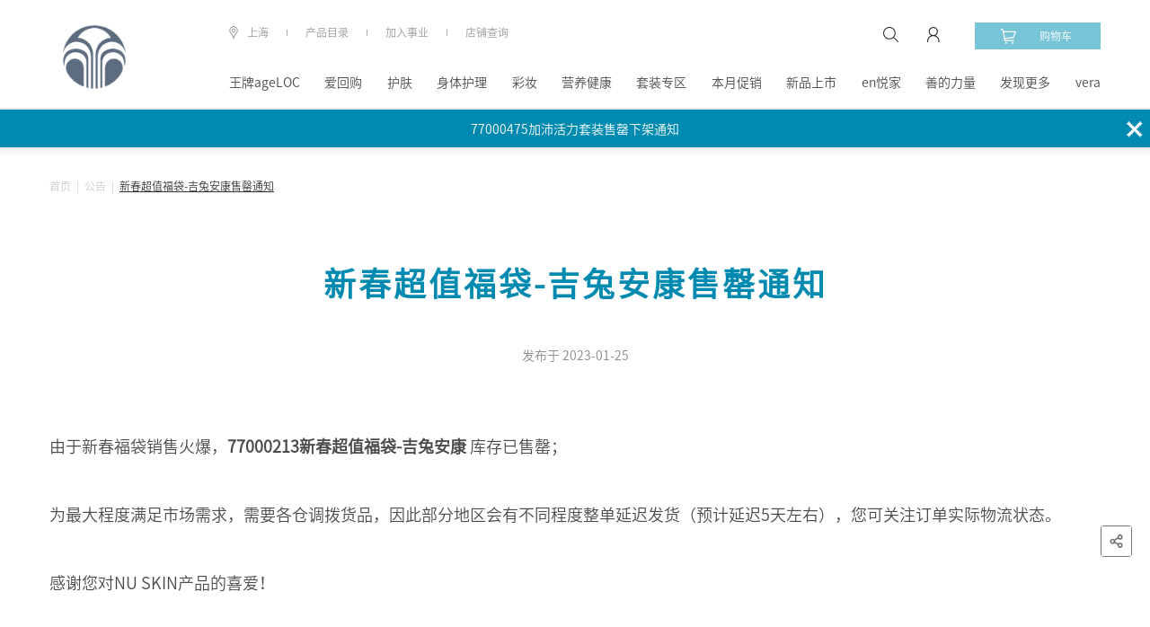

--- FILE ---
content_type: text/html; charset=UTF-8
request_url: https://china.nuskin.com/content/ns-zh/sc_cn/announcementList/20230125gonggao.html
body_size: 20323
content:

<!doctype html>

<html lang="zh-CN" class="cms-css-space">
<head>
    

    


<meta name="viewport" content="width=device-width, initial-scale=1,user-scalable=0">
<meta name="og:description"/>

<meta name="og:title"/>
<meta name="robots" content="all"/>
<meta name="title"/>
<meta name="keywords">
<meta name="description">
<script>
var _hmt = _hmt || [];
(function() {
  var hm = document.createElement("script");
  hm.src = "https://hm.baidu.com/hm.js?687e369b55fc851e43c7f909ab3083c0";
  var s = document.getElementsByTagName("script")[0];
  s.parentNode.insertBefore(hm, s);
})();
</script>

<meta name="burialPoint_pageName" content="20230125gonggao"/>

<script src="https://pv.sohu.com/cityjson?ie=utf-8"></script>


    <script type="text/javascript">
        (function(){
            let env = 'prod';
            let sensorsSuffix = env === 'prod' ? '?project=production' : '';
            let urlprefix = env === 'prod' ? 'https://img.cn.nuskin.com' : 'https://imgstage.cn.nuskin.com';
            let appActive = false || false;
            window.env = env;
            // 神策埋点
            (function(para) {
                var p = para.sdk_url, n = para.name, w = window, d = document, s = 'script',x = null,y = null;
                if(typeof(w['sensorsDataAnalytic201505']) !== 'undefined') {
                    return false;
                }
                w['sensorsDataAnalytic201505'] = n;
                w[n] = w[n] || function(a) {return function() {(w[n]._q = w[n]._q || []).push([a, arguments]);}};
                var ifs = ['track','quick','register','registerPage','registerOnce','trackSignup', 'trackAbtest', 'setProfile','setOnceProfile','appendProfile', 'incrementProfile', 'deleteProfile', 'unsetProfile', 'identify','login','logout','trackLink','clearAllRegister','getAppStatus'];
                for (var i = 0; i < ifs.length; i++) {
                    w[n][ifs[i]] = w[n].call(null, ifs[i]);
                }
                if (!w[n]._t) {
                    x = d.createElement(s), y = d.getElementsByTagName(s)[0];
                    x.async = 1;
                    x.src = p;
                    x.setAttribute('charset','UTF-8');
                    w[n].para = para;
                    y.parentNode.insertBefore(x, y);
                }
            })({
                sdk_url: urlprefix + '/js_lib/sensors_tagging/sa-sdk-javascript-1.15.26/sensorsdata.min.js',
                heatmap_url: urlprefix + '/js_lib/sensors_tagging/sa-sdk-javascript-1.15.26/heatmap.min.js',
                name: 'sensors',
                server_url: 'https://bd.cn.nuskin.com/sa' + sensorsSuffix,
                heatmap: {scroll_notice_map:'default', clickmap:'default'},
                app_js_bridge: appActive
            });
        })();
    </script>
    <script src="https://static.guance.com/browser-sdk/v2/dataflux-rum.js" type="text/javascript"></script>
    <script>
        if(window.location.origin.startsWith("https://stage.cn.nuskin.com")){
            //stage环境加观测云
            window.DATAFLUX_RUM &&
            window.DATAFLUX_RUM.init({
                applicationId: 'nuskin_nutown_stage_pc',
                datakitOrigin: 'https://datakitstage.cn.nuskin.com', // 协议（包括：//），域名（或IP地址）[和端口号]
                env: 'stage',
                version: '1.0.0',
                trackInteractions: true,
                traceType: 'ddtrace', // 非必填，默认为ddtrace，目前支持 ddtrace、zipkin、skywalking_v3、jaeger、zipkin_single_header、w3c_traceparent 6种类型
                allowedTracingOrigins: [/https:\/\/.*\.cn\.nuskin\.com/],  // 非必填，允许注入trace采集器所需header头部的所有请求列表。可以是请求的origin，也可以是是正则
            })}
        if (window.location.origin.startsWith("https://china.nuskin.com")) {
            //生产环境加观测云
            window.DATAFLUX_RUM &&
            window.DATAFLUX_RUM.init({
                applicationId: 'nuskin_nutown_prod_pc',
                datakitOrigin: 'https://datakit.cn.nuskin.com', // 协议（包括：//），域名（或IP地址）[和端口号]
                env: 'prod',
                version: '1.0.0',
                trackInteractions: true,
                traceType: 'ddtrace', // 非必填，默认为ddtrace，目前支持 ddtrace、zipkin、skywalking_v3、jaeger、zipkin_single_header、w3c_traceparent 6种类型
                allowedTracingOrigins: [/https:\/\/.*\.nuskin\.com/],  // 非必填，允许注入trace采集器所需header头部的所有请求列表。可以是请求的origin，也可以是是正则
            })}
    </script>




    <meta charset="utf-8">
    <meta http-equiv="X-UA-Compatible" content="IE=edge">
    <meta name="viewport" content="width=device-width, initial-scale=1,user-scalable=0">
    <title></title>

<script src="https://img.cn.nuskin.com/js_lib/waterMark.js"></script>
    

    
<link rel="stylesheet" href="/etc/clientlibs/ns-zh/clientlib-all.a3be4fb9c726b2000071b70ced699c5c.css" type="text/css">





    
    
<link rel="stylesheet" href="/etc/clientlibs/ns-zh/clientlib-swiper.36fab696d9ced41a37e6721f2a9e6a64.css" type="text/css">





    
    







<!--<sly data-sly-include="/libs/wcm/core/components/init/init.jsp" />-->

</head>

<body class="cms-css-space" style="background-color:">

    
        
    <div class="admin-header adminpage page basicpage">
    <div class="navigation">
        <div class="nav_con">
            <div class="nav_search_wrap clearfix">
                <div class="search">
                    <i></i>
                    <input id="mobile-search-input" type="search" class="search_input"/>
                    <a href="javascript:;" class="icon_enter"></a>                    
                </div>
                <a class="nav_qrbtn">
                    <img src="/etc/clientlibs/ns-zh/clientlib-all/images/nav/qrbtn.png"/>
                    <span>二维码</span>
                </a>
                <a href="javascript:;" class="icon_close close_search"></a>
            </div>
            <div class="menu" id="header_menu">
                <li class="second">产品目录<i class="icon_arrow"></i></li>

                

                    

                

                    

                

                    

                

                    

                

                    

                

                    

                

                    

                

                    

                

                    

                

                    

                

                    

                

                    
                        
                        
                            <li><a href="https://china.nuskin.com/shop/pointsIntroduce">en悦家</a></li>
                        
                    

                

                    
                        
                        
                            <li><a href="https://china.nuskin.com/html/content/cssy.html">善的力量</a></li>
                        
                    

                

                    
                        
                            <li class="second">
                                发现更多<i class="icon_arrow"></i>
                            </li>
                        
                        
                    

                

                    
                        
                        
                            <li><a href="https://china.nuskin.com/html/vera_appHomePC.html">vera</a></li>
                        
                    

                
                
                    
                
                <em></em>
                

    
        <li class="more">公司信息<i class="icon_more"></i>
            <div class="menu_second">
                
                    <a href="/html/content/shiyejihui.html">加入事业</a>
                
                    <a href="/html/content.html">关于如新</a>
                
                    <a href="/html/news.html">新闻中心</a>
                
                    <a href="/html/announcementList.html">公司公告</a>
                
                    <a href="/html/content/cssy.html">善的力量</a>
                
                    <a href="/content/ns-zh/sc_cn/helpcenter/ActivityTopic.html">活动专题</a>
                
            </div>
        </li>
    
    
        <li class="more">帮助<i class="icon_more"></i>
            <div class="menu_second">
                
                    <a href="/html/sitemap.html">网站地图</a>
                
                    <a href="/html/content/nuskin_mobile.html">掌上如新</a>
                
                    <a href="/html/helpcenter/service_hotline.html">联系我们</a>
                
                    <a href="/html/content/contact.html">查询店铺</a>
                
                    <a href="/html/public/fangweichaxun.html">防伪查询</a>
                
                    <a href="/html/content/shouhoufuwu.html">售后服务</a>
                
            </div>
        </li>
    
    
        <li class="more">其他<i class="icon_more"></i>
            <div class="menu_second">
                
                    <a href="https://china.nuskin.com/html/content/oneglobalvoiceofcn.html">如新顾客之家</a>
                
                    <a href="/html/public/cooperationWebsite.html">合作方网站</a>
                
                    <a href="http://recruitment.cn.nuskin.com/">员工招聘</a>
                
                    <a href="https://www.nuskin.com/us/zh/">集团官网</a>
                
            </div>
        </li>
    


            </div>
            <a href="#" class="btn_login js-user-logged-in">
                <div class="btn_con"><i></i>注册<span>|</span>登录</div>
            </a>
            <a href="#" class="btn_logged-in hidden">
                <div class="btn_con"><i></i>个人中心</div>
            </a>
            <div class="widget-user-container">
                <p class="js-dp-username"></p>
                <p>
                    <img src="/etc/clientlibs/ns-zh/clientlib-all/images/avatar.jpg" alt="avatar">
                </p>
                <a href="/shop/personal" class="btn_more">个人中心</a>
                <a href="#" class="btn_logout js-user-logout">退出登录</a>
            </div>
            <div>
                <div class="city">
                    <i></i>
                    <div class="city_con">上海</div>
                </div>
                
                    
                        <a href="https://china.nuskin.com/shop/problemFeedback" class="feedback">问题反馈</a>
                    
                
            </div>
            <div class="widget-nuLocation-container">
                <div class="entiretybox"></div>
                <div class="menu-drop-btns hidden">
                    <a href="#" class="menu-drop-cacel">取消</a>
                    <a href="#" class="menu-drop-confirm">确认</a>
                </div>
            </div>
        </div>
        <div class="nav_second">
            <div class="btn_back"><i></i>返回</div>
            <div class="second_wrap">
                
    <section>
        <div class="second_btn">
            
                
                    <li class="current">王牌ageLOC</li>
                
                
            
                
                    <li class="current">爱回购</li>
                
                
            
                
                    <li class="current">护肤</li>
                
                
            
                
                    <li class="current">身体护理</li>
                
                
            
                
                    <li class="current">彩妆</li>
                
                
            
                
                    <li class="current">营养健康</li>
                
                
            
                
                    <li class="current">套装专区</li>
                
                
            
                
                    <li class="current">本月促销</li>
                
                
            
                
                    <li class="current">新品上市</li>
                
                
            
                
                    <li class="current">辅销品(兑换)商城</li>
                
                
            
                
                    <li class="current">蜜儿餐</li>
                
                
            
                
                
            
                
                
            
                
                
            
                
                
            
        </div>
        <div class="second_con">
            
                
                
                
                    <li>
                        <div class="allitem"><a href="/shop/productlist/1208600555792019481?parentId=1208600555792019481">全部商品</a></div>
                        
                            <div class="sitem">
                                <a href="/shop/productlist/1351014656534356994?catalogId=1351014656534356994&parentId=1208600555792019481">ageLOC TRME系列</a>
                            </div>
                        
                            <div class="sitem">
                                <a href="/shop/productlist/1370045343255917687?catalogId=1370045343255917687&parentId=1208600555792019481">ageLOC活颜奢享系列</a>
                            </div>
                        
                            <div class="sitem">
                                <a href="/shop/productlist/1358685419704761437?catalogId=1358685419704761437&parentId=1208600555792019481">ageLOC WellSpa iO</a>
                            </div>
                        
                            <div class="sitem">
                                <a href="/shop/productlist/1315467324473528340?catalogId=1315467324473528340&parentId=1208600555792019481">ageLOC LumiSpa iO</a>
                            </div>
                        
                            <div class="sitem">
                                <a href="/shop/productlist/1208600962832443448?catalogId=1208600962832443448&parentId=1208600555792019481">ageLOC LumiSpa</a>
                            </div>
                        
                            <div class="sitem">
                                <a href="/shop/productlist/1208601182500770865?catalogId=1208601182500770865&parentId=1208600555792019481">ageLOC Spa</a>
                            </div>
                        
                            <div class="sitem">
                                <a href="/shop/productlist/1230247307481466968?catalogId=1230247307481466968&parentId=1208600555792019481">ageLOC Nutriol</a>
                            </div>
                        
                            <div class="sitem">
                                <a href="/shop/productlist/1208601695206177913?catalogId=1208601695206177913&parentId=1208600555792019481">ageLOC R²</a>
                            </div>
                        
                            <div class="sitem">
                                <a href="/shop/productlist/1248908408161258547?catalogId=1248908408161258547&parentId=1208600555792019481">ageLOC Boost</a>
                            </div>
                        
                    </li>
                
            
                
                    <li>
                        <div class="allitem"><a href="/shop/productlist/1367832576189959260?parentId=1367832576189959260">全部商品</a></div>
                        
                            
                            
                                <div class="sitem">
                                    <a href="/shop/productlist/1367832611773385826?catalogId=1367832611773385826&parentId=1367832576189959260">灵芝套装</a>
                                </div>
                            
                        
                            
                            
                                <div class="sitem">
                                    <a href="/shop/productlist/1367832634549505036?catalogId=1367832634549505036&parentId=1367832576189959260">如沛套装</a>
                                </div>
                            
                        
                            
                            
                                <div class="sitem">
                                    <a href="/shop/productlist/1367832679897326681?catalogId=1367832679897326681&parentId=1367832576189959260">水光饮套装</a>
                                </div>
                            
                        
                            
                            
                                <div class="sitem">
                                    <a href="/shop/productlist/1367832743202950200?catalogId=1367832743202950200&parentId=1367832576189959260">TRME套装</a>
                                </div>
                            
                        
                            
                            
                                <div class="sitem">
                                    <a href="/shop/productlist/1378397773271039102?catalogId=1378397773271039102&parentId=1367832576189959260">焕活心动套装（辅酶Q10+鱼油）  </a>
                                </div>
                            
                        
                            
                            
                                <div class="sitem">
                                    <a href="/shop/productlist/1378397820072131598?catalogId=1378397820072131598&parentId=1367832576189959260">益生菌套装  </a>
                                </div>
                            
                        
                            
                            
                                <div class="sitem">
                                    <a href="/shop/productlist/1378397870949039188?catalogId=1378397870949039188&parentId=1367832576189959260">红曲套装  </a>
                                </div>
                            
                        
                            
                            
                                <div class="sitem">
                                    <a href="/shop/productlist/1388466624125747245?catalogId=1388466624125747245&parentId=1367832576189959260">爱宝力套装</a>
                                </div>
                            
                        
                    </li>
                
                
                
            
                
                    <li>
                        <div class="allitem"><a href="/shop/productlist/1208601910498743375?parentId=1208601910498743375">全部商品</a></div>
                        
                            
                                <div class="sitem"><span>清洁爽肤</span><i></i>
                                    <div class="sitem_more">
                                        
                                            <a href="/shop/productlist/1208602540708668477?catalogId=1208602540708668477&parentId=1208602191726824532">清洁</a>
                                        
                                            <a href="/shop/productlist/1208602923566847045?catalogId=1208602923566847045&parentId=1208602191726824532">爽肤</a>
                                        
                                    </div>
                                </div>
                            
                            
                        
                            
                                <div class="sitem"><span>面部精华</span><i></i>
                                    <div class="sitem_more">
                                        
                                            <a href="/shop/productlist/1208603083726294112?catalogId=1208603083726294112&parentId=1208602271412358205">精华</a>
                                        
                                    </div>
                                </div>
                            
                            
                        
                            
                                <div class="sitem"><span>日夜乳霜</span><i></i>
                                    <div class="sitem_more">
                                        
                                            <a href="/shop/productlist/1208603300312811523?catalogId=1208603300312811523&parentId=1208602293612817484">日间乳霜</a>
                                        
                                            <a href="/shop/productlist/1208603371227024414?catalogId=1208603371227024414&parentId=1208602293612817484">夜间乳霜</a>
                                        
                                    </div>
                                </div>
                            
                            
                        
                            
                                <div class="sitem"><span>眼周呵护</span><i></i>
                                    <div class="sitem_more">
                                        
                                            <a href="/shop/productlist/1208603442694771740?catalogId=1208603442694771740&parentId=1208602324155739238">眼霜</a>
                                        
                                            <a href="/shop/productlist/1208603473805013099?catalogId=1208603473805013099&parentId=1208602324155739238">导头</a>
                                        
                                    </div>
                                </div>
                            
                            
                        
                            
                                <div class="sitem"><span>面膜</span><i></i>
                                    <div class="sitem_more">
                                        
                                            <a href="/shop/productlist/1208603575839849492?catalogId=1208603575839849492&parentId=1208602354962828390">涂抹式面膜</a>
                                        
                                            <a href="/shop/productlist/1208603722290265107?catalogId=1208603722290265107&parentId=1208602354962828390">贴片面膜</a>
                                        
                                    </div>
                                </div>
                            
                            
                        
                            
                                <div class="sitem"><span>防晒</span><i></i>
                                    <div class="sitem_more">
                                        
                                            <a href="/shop/productlist/1210922580244973644?catalogId=1210922580244973644&parentId=1210922539830782018">防晒喷雾</a>
                                        
                                            <a href="/shop/productlist/1247969658184698912?catalogId=1247969658184698912&parentId=1210922539830782018">防晒乳</a>
                                        
                                    </div>
                                </div>
                            
                            
                        
                            
                                <div class="sitem"><span>产品系列</span><i></i>
                                    <div class="sitem_more">
                                        
                                            <a href="/shop/productlist/1208606125387327534?catalogId=1208606125387327534&parentId=1208605755898507387">ageLOC LumiSpa</a>
                                        
                                            <a href="/shop/productlist/1208606635971479590?catalogId=1208606635971479590&parentId=1208605755898507387">ageLOC焕新系列</a>
                                        
                                            <a href="/shop/productlist/1208606745862310984?catalogId=1208606745862310984&parentId=1208605755898507387">epoch系列</a>
                                        
                                            <a href="/shop/productlist/1208606949857514530?catalogId=1208606949857514530&parentId=1208605755898507387">经典系列</a>
                                        
                                            <a href="/shop/productlist/1244262640951249945?catalogId=1244262640951249945&parentId=1208605755898507387">活颜抗老系列</a>
                                        
                                            <a href="/shop/productlist/1208607091336647690?catalogId=1208607091336647690&parentId=1208605755898507387">滢白三效系列</a>
                                        
                                            <a href="/shop/productlist/1208607223544216608?catalogId=1208607223544216608&parentId=1208605755898507387">荟萃善秀系列</a>
                                        
                                            <a href="/shop/productlist/1210922727475743779?catalogId=1210922727475743779&parentId=1208605755898507387">晒特丽防晒系列</a>
                                        
                                    </div>
                                </div>
                            
                            
                        
                    </li>
                
                
                
            
                
                    <li>
                        <div class="allitem"><a href="/shop/productlist/1208603963158661216?parentId=1208603963158661216">全部商品</a></div>
                        
                            
                                <div class="sitem"><span>身体洗护</span><i></i>
                                    <div class="sitem_more">
                                        
                                            <a href="/shop/productlist/1208604172960867441?catalogId=1208604172960867441&parentId=1208604049578097772">身体清洁</a>
                                        
                                            <a href="/shop/productlist/1208604243986162800?catalogId=1208604243986162800&parentId=1208604049578097772">身体滋润</a>
                                        
                                            <a href="/shop/productlist/1320566045774237708?catalogId=1320566045774237708&parentId=1208604049578097772">足部护理</a>
                                        
                                    </div>
                                </div>
                            
                            
                        
                            
                                <div class="sitem"><span>头发洗护</span><i></i>
                                    <div class="sitem_more">
                                        
                                            <a href="/shop/productlist/1208604297437351033?catalogId=1208604297437351033&parentId=1208604063115203682">洗发</a>
                                        
                                            <a href="/shop/productlist/1208604315418265712?catalogId=1208604315418265712&parentId=1208604063115203682">护发</a>
                                        
                                    </div>
                                </div>
                            
                            
                        
                            
                                <div class="sitem"><span>其他</span><i></i>
                                    <div class="sitem_more">
                                        
                                            <a href="/shop/productlist/1208604338688339061?catalogId=1208604338688339061&parentId=1208604077029820425">口腔清洁</a>
                                        
                                            <a href="/shop/productlist/1208604356648336391?catalogId=1208604356648336391&parentId=1208604077029820425">唇部滋润</a>
                                        
                                            <a href="/shop/productlist/1208604384156499058?catalogId=1208604384156499058&parentId=1208604077029820425">手部清洁护理</a>
                                        
                                    </div>
                                </div>
                            
                            
                        
                            
                                <div class="sitem"><span>身体防晒</span><i></i>
                                    <div class="sitem_more">
                                        
                                            <a href="/shop/productlist/1210922842319967250?catalogId=1210922842319967250&parentId=1210922790858825735">防晒喷雾</a>
                                        
                                            <a href="/shop/productlist/1249245800064855050?catalogId=1249245800064855050&parentId=1210922790858825735">防晒乳</a>
                                        
                                    </div>
                                </div>
                            
                            
                        
                            
                                <div class="sitem"><span>产品系列</span><i></i>
                                    <div class="sitem_more">
                                        
                                            <a href="/shop/productlist/1208607558207703092?catalogId=1208607558207703092&parentId=1208607427993504789">epoch系列</a>
                                        
                                            <a href="/shop/productlist/1208607641877793873?catalogId=1208607641877793873&parentId=1208607427993504789">丝昂系列</a>
                                        
                                            <a href="/shop/productlist/1208607697899064352?catalogId=1208607697899064352&parentId=1208607427993504789">身体护理系列</a>
                                        
                                            <a href="/shop/productlist/1210922913700546658?catalogId=1210922913700546658&parentId=1208607427993504789">晒特丽防晒系列</a>
                                        
                                            <a href="/shop/productlist/1422492807017464928?catalogId=1422492807017464928&parentId=1208607427993504789">MyND系列</a>
                                        
                                    </div>
                                </div>
                            
                            
                        
                    </li>
                
                
                
            
                
                    <li>
                        <div class="allitem"><a href="/shop/productlist/1208605325981327401?parentId=1208605325981327401">全部商品</a></div>
                        
                            
                                <div class="sitem"><span>面部底妆</span><i></i>
                                    <div class="sitem_more">
                                        
                                            <a href="/shop/productlist/1208605517160811596?catalogId=1208605517160811596&parentId=1208605355498703908">粉底液</a>
                                        
                                            <a href="/shop/productlist/1419684828023966732?catalogId=1419684828023966732&parentId=1208605355498703908">气垫</a>
                                        
                                    </div>
                                </div>
                            
                            
                        
                            
                            
                                <div class="sitem">
                                    <a href="/shop/productlist/1298502597281443952?catalogId=1298502597281443952&parentId=1208605325981327401">面部彩妆</a>
                                </div>
                            
                        
                            
                                <div class="sitem"><span>唇部彩妆</span><i></i>
                                    <div class="sitem_more">
                                        
                                            <a href="/shop/productlist/1284612086904838197?catalogId=1284612086904838197&parentId=1208605434496329797">唇釉</a>
                                        
                                    </div>
                                </div>
                            
                            
                        
                            
                                <div class="sitem"><span>眼部彩妆</span><i></i>
                                    <div class="sitem_more">
                                        
                                            <a href="/shop/productlist/1208605676765678604?catalogId=1208605676765678604&parentId=1208605452241413159">睫毛膏</a>
                                        
                                    </div>
                                </div>
                            
                            
                        
                            
                                <div class="sitem"><span>产品系列</span><i></i>
                                    <div class="sitem_more">
                                        
                                            <a href="/shop/productlist/1284611815818450974?catalogId=1284611815818450974&parentId=1208607327982408818">觅色系列</a>
                                        
                                    </div>
                                </div>
                            
                            
                        
                    </li>
                
                
                
            
                
                    <li>
                        <div class="allitem"><a href="/shop/productlist/1208604427459670017?parentId=1208604427459670017">全部商品</a></div>
                        
                            
                                <div class="sitem"><span>基础营养</span><i></i>
                                    <div class="sitem_more">
                                        
                                            <a href="/shop/productlist/1226624502387151908?catalogId=1226624502387151908&parentId=1208604696265289818">保健食品</a>
                                        
                                            <a href="/shop/productlist/1226624567558247516?catalogId=1226624567558247516&parentId=1208604696265289818">普通食品</a>
                                        
                                    </div>
                                </div>
                            
                            
                        
                            
                                <div class="sitem"><span>自我保健</span><i></i>
                                    <div class="sitem_more">
                                        
                                            <a href="/shop/productlist/1208605024816656400?catalogId=1208605024816656400&parentId=1208604716137915428">辅助降血脂</a>
                                        
                                            <a href="/shop/productlist/1208605135104871498?catalogId=1208605135104871498&parentId=1208604716137915428">改善记忆力</a>
                                        
                                            <a href="/shop/productlist/1208605181881795711?catalogId=1208605181881795711&parentId=1208604716137915428">调节免疫力</a>
                                        
                                            <a href="/shop/productlist/1208605221022028820?catalogId=1208605221022028820&parentId=1208604716137915428">抗疲劳</a>
                                        
                                            <a href="/shop/productlist/1208605275087623245?catalogId=1208605275087623245&parentId=1208604716137915428">抗氧化</a>
                                        
                                    </div>
                                </div>
                            
                            
                        
                            
                                <div class="sitem"><span>产品系列</span><i></i>
                                    <div class="sitem_more">
                                        
                                            <a href="/shop/productlist/1208607887381939297?catalogId=1208607887381939297&parentId=1208607727019041825">基础营养系列</a>
                                        
                                            <a href="/shop/productlist/1208607945765606437?catalogId=1208607945765606437&parentId=1208607727019041825">自我保健系列</a>
                                        
                                    </div>
                                </div>
                            
                            
                        
                    </li>
                
                
                
            
                
                    <li>
                        <div class="allitem"><a href="/shop/productlist/1208603488938002489?parentId=1208603488938002489">全部商品</a></div>
                        
                            
                            
                                <div class="sitem">
                                    <a href="/shop/productlist/1224902344407293054?catalogId=1224902344407293054&parentId=1208603488938002489">1000元以下</a>
                                </div>
                            
                        
                            
                            
                                <div class="sitem">
                                    <a href="/shop/productlist/1224902586083087401?catalogId=1224902586083087401&parentId=1208603488938002489">1000元-1999元</a>
                                </div>
                            
                        
                            
                            
                                <div class="sitem">
                                    <a href="/shop/productlist/1224902676969443330?catalogId=1224902676969443330&parentId=1208603488938002489">2000元-4999元</a>
                                </div>
                            
                        
                            
                            
                                <div class="sitem">
                                    <a href="/shop/productlist/1229613060078981168?catalogId=1229613060078981168&parentId=1208603488938002489">5000元-9999元</a>
                                </div>
                            
                        
                            
                            
                                <div class="sitem">
                                    <a href="/shop/productlist/1317805177715249264?catalogId=1317805177715249264&parentId=1208603488938002489">展业专区</a>
                                </div>
                            
                        
                    </li>
                
                
                
            
                
                    <li>
                        <div class="allitem"><a href="/shop/productlist/1383396431541402749?parentId=1383396431541402749">全部商品</a></div>
                        
                            
                            
                                <div class="sitem">
                                    <a href="/shop/productlist/1422492536135680040?catalogId=1422492536135680040&parentId=1383396431541402749">营养补充品</a>
                                </div>
                            
                        
                            
                            
                                <div class="sitem">
                                    <a href="/shop/productlist/1419684621571935283?catalogId=1419684621571935283&parentId=1383396431541402749">个人保养品</a>
                                </div>
                            
                        
                            
                            
                                <div class="sitem">
                                    <a href="/shop/productlist/1428141333538814997?catalogId=1428141333538814997&parentId=1383396431541402749">彩妆</a>
                                </div>
                            
                        
                    </li>
                
                
                
            
                
                    <li>
                        <div class="allitem"><a href="/shop/productlist/1414283156583965727?parentId=1414283156583965727">全部商品</a></div>
                        
                            
                            
                                <div class="sitem">
                                    <a href="/shop/productlist/1425891989222654062?catalogId=1425891989222654062&parentId=1414283156583965727">TRU FACE鲜享购</a>
                                </div>
                            
                        
                            
                            
                                <div class="sitem">
                                    <a href="/shop/productlist/1426147679436603432?catalogId=1426147679436603432&parentId=1414283156583965727">Prysm iO</a>
                                </div>
                            
                        
                    </li>
                
                
                
            
                
                    <li>
                        <div class="allitem"><a href="/shop/productlist/1165460430018053002?parentId=1165460430018053002">全部商品</a></div>
                        
                            
                                <div class="sitem"><span>星级顾客专享</span><i></i>
                                    <div class="sitem_more">
                                        
                                            <a href="/shop/productlist/1226624919861759085?catalogId=1226624919861759085&parentId=1226624805725293642">时尚好礼</a>
                                        
                                            <a href="/shop/productlist/1226624971727655945?catalogId=1226624971727655945&parentId=1226624805725293642">教战资料</a>
                                        
                                            <a href="/shop/productlist/1226625065434698773?catalogId=1226625065434698773&parentId=1226624805725293642">产品周边</a>
                                        
                                            <a href="/shop/productlist/1226625094455937141?catalogId=1226625094455937141&parentId=1226624805725293642">精选产品</a>
                                        
                                    </div>
                                </div>
                            
                            
                        
                            
                                <div class="sitem"><span>业务代表(及以上)尊享</span><i></i>
                                    <div class="sitem_more">
                                        
                                            <a href="/shop/productlist/1226625123553937504?catalogId=1226625123553937504&parentId=1226625107463522394">精选产品</a>
                                        
                                            <a href="/shop/productlist/1371731538737264738?catalogId=1371731538737264738&parentId=1226625107463522394">辅销工具</a>
                                        
                                    </div>
                                </div>
                            
                            
                        
                            
                                <div class="sitem"><span>企业社会责任报告</span><i></i>
                                    <div class="sitem_more">
                                        
                                            <a href="/shop/productlist/1269258578363986951?catalogId=1269258578363986951&parentId=1260015669150397501">如新中国2020抗疫专题报告</a>
                                        
                                            <a href="/shop/productlist/1260015699938681981?catalogId=1260015699938681981&parentId=1260015669150397501">如新中国2019企业社会责任报告</a>
                                        
                                            <a href="/shop/productlist/1315198147325284479?catalogId=1315198147325284479&parentId=1260015669150397501">如新中国2021年企业社会责任报告</a>
                                        
                                            <a href="/shop/productlist/1348899499490362412?catalogId=1348899499490362412&parentId=1260015669150397501">如新集团2022年可持续发展报告</a>
                                        
                                    </div>
                                </div>
                            
                            
                        
                            
                                <div class="sitem"><span>按系列</span><i></i>
                                    <div class="sitem_more">
                                        
                                            <a href="/shop/productlist/1208615232913734670?catalogId=1208615232913734670&parentId=1208615159955899480">产品资料</a>
                                        
                                            <a href="/shop/productlist/1208615387106872424?catalogId=1208615387106872424&parentId=1208615159955899480">时尚好礼</a>
                                        
                                    </div>
                                </div>
                            
                            
                        
                            
                            
                                <div class="sitem">
                                    <a href="/shop/productlist/1283213343188965437?catalogId=1283213343188965437&parentId=1165460430018053002">善的力量周边</a>
                                </div>
                            
                        
                            
                            
                                <div class="sitem">
                                    <a href="/shop/productlist/1361582558471561328?catalogId=1361582558471561328&parentId=1165460430018053002">销售服务赋能系列周边</a>
                                </div>
                            
                        
                    </li>
                
                
                
            
                
                    <li>
                        <div class="allitem"><a href="/shop/productlist/1173522171665852416?parentId=1173522171665852416">全部商品</a></div>
                        
                            
                                <div class="sitem"><span>按系列</span><i></i>
                                    <div class="sitem_more">
                                        
                                            <a href="/shop/productlist/1183744241518728194?catalogId=1183744241518728194&parentId=1183744172161717249">蜜儿餐（捐赠）</a>
                                        
                                            <a href="/shop/productlist/1183744283526796294?catalogId=1183744283526796294&parentId=1183744172161717249">蜜儿餐（自用）</a>
                                        
                                    </div>
                                </div>
                            
                            
                        
                    </li>
                
                
                
            
                
                
                
            
                
                
                
            
                
                
                
            
                
                
                
            
        </div>
    </section>




                

                    

                

                    

                

                    

                

                    

                

                    

                

                    

                

                    

                

                    

                

                    

                

                    

                

                    

                

                    <section>
                        
                        
                    </section>

                

                    <section>
                        
                        
                    </section>

                

                    <section>
                        <div class="second_btn">
                            
                                <li class=" current">
                                    
                                        蜜儿餐
                                    
                                    

                                </li>
                            
                                <li>
                                    
                                        星级顾客购物计划
                                    
                                    

                                </li>
                            
                                <li>
                                    
                                        成分百科&amp;学术专区
                                    
                                    

                                </li>
                            
                                <li>
                                    
                                        产品相关
                                    
                                    

                                </li>
                            
                                <li>
                                    
                                        预约参观
                                    
                                    

                                </li>
                            
                                <li>
                                    
                                    
                                        
                                            <a href="https://china.nuskin.com/shop/activity">活动专区</a>
                                        
                                    

                                </li>
                            
                                <li>
                                    
                                    
                                        
                                            <a href="https://china.nuskin.com/shop/qualifications?parentId=1">我的尊享优惠</a>
                                        
                                    

                                </li>
                            
                        </div>
                        <div class="second_con">
                            
                                <li>
                                    
                                        <div class="sitem">
                                            
                                                <a href="https://china.nuskin.com/shop/productlist/1183744241518728194?catalogId=1183744241518728194&parentId=1183744172161717249">蜜儿餐（捐赠）</a>
                                            
                                        </div>
                                    
                                        <div class="sitem">
                                            
                                                <a href="https://china.nuskin.com/shop/productlist/1183744283526796294?catalogId=1183744283526796294&parentId=1183744172161717249">蜜儿餐（自用）</a>
                                            
                                        </div>
                                    
                                </li>
                            
                                <li>
                                    
                                        <div class="sitem">
                                            
                                                <a href="/content/ns-zh/sc_cn/content/aro.html">星级顾客购物计划</a>
                                            
                                        </div>
                                    
                                        <div class="sitem">
                                            
                                                <a href="http://china.nuskin.com/shop/productlist/1165460430018053002?parentId=1165460430018053002&catalogId=1165460430018053002">辅销品（兑换）商城</a>
                                            
                                        </div>
                                    
                                </li>
                            
                                <li>
                                    
                                        <div class="sitem">
                                            
                                                <a href="/content/ns-zh/sc_cn/content/encyclopedia.html">成分小百科</a>
                                            
                                        </div>
                                    
                                        <div class="sitem">
                                            
                                                <a href="/content/ns-zh/sc_cn/content/learningArea.html">学术专区</a>
                                            
                                        </div>
                                    
                                </li>
                            
                                <li>
                                    
                                        <div class="sitem">
                                            
                                                <a href="/content/ns-zh/sc_cn/content/product_flyer.html">产品手册</a>
                                            
                                        </div>
                                    
                                        <div class="sitem">
                                            
                                                <a href="https://test-y3cnn-1300142057.tcloudbaseapp.com/jump-mp-demo.html?sign=284f42f366168907e17be50cbcb0fae6&t=1768791063">探秘Prysm iO</a>
                                            
                                        </div>
                                    
                                        <div class="sitem">
                                            
                                                <a href="/content/ns-zh/sc_cn/helpcenter/wellspaiozhuanqu.html">揭秘ageLOC WellSpa iO</a>
                                            
                                        </div>
                                    
                                        <div class="sitem">
                                            
                                                <a href="/content/ns-zh/sc_cn/helpcenter/tanmiagelocboost.html">探秘ageLOC Boost</a>
                                            
                                        </div>
                                    
                                </li>
                            
                                <li>
                                    
                                        <div class="sitem">
                                            
                                                <a href="https://china.nuskin.com/gcip-reservation/#/login/false">预约如新大中华创新总部园区</a>
                                            
                                        </div>
                                    
                                        <div class="sitem">
                                            
                                                <a href="https://china.nuskin.com/gcip-reservationhz/#/login/false">预约华茂保健品生产基地</a>
                                            
                                        </div>
                                    
                                </li>
                            
                                <li>
                                    
                                </li>
                            
                                <li>
                                    
                                </li>
                            
                        </div>
                    </section>

                

                    <section>
                        
                        
                    </section>

                
            </div>
        </div>
    	<div class="nav_popover">
    		<div class="nav_popover_internal">
    			<div class="nav_popover_top">
	    			<a href="#"></a>
	    		</div>
	    		<!-- swiper -->
	    		<div class="swiper-container recommend_swipe">
		    		<div class="swiper-wrapper">
				    </div>				    
	    		</div>
	    		<div class="swiper-pagination-recommend"></div>
	    		<div class="nav_popover_bottom">
		    		<a href="#">
		    			<span>查看所有推荐产品</span>
		    		</a>
	    		</div>
    		</div>
    	</div>
    </div>

    <div class="container-fluid header-wrap">
        <div class="header_push"></div>
        <div class="header">
            <div class="container header_con">
                <div class="row">
                    
                        <div class="left-nav-icon visible-xs-block visible-sm-block ">
                            
                                <a href="#" onclick="javascript: window.history.go(-1);return false;" id="back_icon" class="nav-back"></a>
                            
                            
                        </div>
                    
                    <a href="#" class="mobile_nav visible-xs-block visible-sm-block"><span></span><span></span><span></span></a>
                    <div class="col-md-2">
                        
                            <div class="logo logo1 visible-md-block  visible-lg-block">
                                <div>
    
        <a href="/content/ns-zh/sc_cn/home.html">
            
    <img src="/content/dam/ns-zh/images/20250526pclogo1.png" alt="Nuskin logo" title="Nuskin logo"/>

        </a>
    
</div>

                            </div>
                        
                        

                        
    <div class="vertical"></div>
    <div class="logo logo2 visible-md-block  visible-lg-block">
        <div>
            
                
    <img src="/content/dam/ns-zh/images/20250526huodonglogo.png" title="2025-12-31 23:59:59"/>

            
        </div>
    </div>



                    </div>
                    <a id="message_icon" class="nav-mail"></a>
                    <div class="mobile-searchbar">
                        <div class="search">
                            <i></i>
                            <input type="search" class="search_input"/>
                            <a href="javascript:;" class="icon_enter"></a>
                        </div>
                    </div>
                    <div class="mobile-update-info">
                        <div class="update-info"><i></i><span></span></div>
                    </div>
                    <div class="col-md-10 visible-md-block visible-lg-block">
                        <div class="nav1">
                            <a href="#" class="city"><i></i><span>上海</span></a><em></em>

                            
    

        

            <a href="https://china.nuskin.com/content/dam/ns-zh/pdf/2023nuskinproduct.pdf">产品目录</a>
            
                <em></em>
            

        

            <a href="/content/ns-zh/sc_cn/content/shiyejihui.html">加入事业</a>
            
                <em></em>
            

        

            <a href="/content/ns-zh/sc_cn/content/contact.html">店铺查询</a>
            

        
    





                        </div>
                        <div class="widget-nuLocation-container hidden">
                            <div class="entiretybox"></div>
                        </div>
                        <div class="header_btn">
                            <a href="#" class="search"></a>
                            <a href="#" class="user js-user-logged-in"></a>
                            <div class="header-user hidden">
                                <i></i>
                                <div class="header-user__dropdown">
                                    <p class="header-user__dropdown-header">用户名<span class="js-dp-username"></span></p>
                                    <p class="header-user__dropdown-header header_user_cn">CN编号<span class="js-dp-cncode"></span></p>
                                    <p class="header-user__dropdown-header">顾客类型<span class="js-dp-usertype"></span></p>
                                    <div class="enJoy" style="display:none">
                                        en悦家可用点数：<span class="js-dp-enjoy-points"></span>
                                    </div>
                                    <a href="/shop/usercenter/message" class="btn_more hidden-ipad">个人中心</a>
                                    <a href="/shop/personal" class="btn_more shown-ipad">个人中心</a>
                                    <a href="#" class="btn_logout js-user-logout">退出登录</a>
                                </div>
                            </div>
                            <a href="#" id="shoppingCart" class="buycar_btn">
                                <i></i>购物车
                                <div class="buycar_num"><span></span></div>
                            </a>
                        </div>
                        <div class="clearfix"></div>
                        
    


        <div class="nav2">

            

                

                    


                        <div class="nav_item"><a href="#">王牌ageLOC</a>
                            <div class="navigation_web">
                                <div class="row nav_web_wrap" type="1">
                                    <div class="container">
                                        <div class="col-md-12 visible-md-block visible-lg-block children-navi">
                                            <section class="nav_web_main1v nav_web_main3v row">
                                                <div class="col-md-12 nav_web_list">
                                                    <div class="row">
                                                        <div class="noImg-dispay-wrap clearfix">
                                                            
                                                                <div class="col-md-3">
                                                                    <li>
                                                                        <a href="/shop/productlist/1351014656534356994?catalogId=1351014656534356994&parentId=1208600555792019481" class="nav_title">ageLOC TRME系列</a>
                                                                    </li>
                                                                </div>
                                                            
                                                                <div class="col-md-3">
                                                                    <li>
                                                                        <a href="/shop/productlist/1370045343255917687?catalogId=1370045343255917687&parentId=1208600555792019481" class="nav_title">ageLOC活颜奢享系列</a>
                                                                    </li>
                                                                </div>
                                                            
                                                                <div class="col-md-3">
                                                                    <li>
                                                                        <a href="/shop/productlist/1358685419704761437?catalogId=1358685419704761437&parentId=1208600555792019481" class="nav_title">ageLOC WellSpa iO</a>
                                                                    </li>
                                                                </div>
                                                            
                                                                <div class="col-md-3">
                                                                    <li>
                                                                        <a href="/shop/productlist/1315467324473528340?catalogId=1315467324473528340&parentId=1208600555792019481" class="nav_title">ageLOC LumiSpa iO</a>
                                                                    </li>
                                                                </div>
                                                            
                                                                <div class="col-md-3">
                                                                    <li>
                                                                        <a href="/shop/productlist/1208600962832443448?catalogId=1208600962832443448&parentId=1208600555792019481" class="nav_title">ageLOC LumiSpa</a>
                                                                    </li>
                                                                </div>
                                                            
                                                                <div class="col-md-3">
                                                                    <li>
                                                                        <a href="/shop/productlist/1208601182500770865?catalogId=1208601182500770865&parentId=1208600555792019481" class="nav_title">ageLOC Spa</a>
                                                                    </li>
                                                                </div>
                                                            
                                                                <div class="col-md-3">
                                                                    <li>
                                                                        <a href="/shop/productlist/1230247307481466968?catalogId=1230247307481466968&parentId=1208600555792019481" class="nav_title">ageLOC Nutriol</a>
                                                                    </li>
                                                                </div>
                                                            
                                                                <div class="col-md-3">
                                                                    <li>
                                                                        <a href="/shop/productlist/1208601695206177913?catalogId=1208601695206177913&parentId=1208600555792019481" class="nav_title">ageLOC R²</a>
                                                                    </li>
                                                                </div>
                                                            
                                                                <div class="col-md-3">
                                                                    <li>
                                                                        <a href="/shop/productlist/1248908408161258547?catalogId=1248908408161258547&parentId=1208600555792019481" class="nav_title">ageLOC Boost</a>
                                                                    </li>
                                                                </div>
                                                            
                                                        </div>
                                                    </div>
                                                </div>

                                                

                                            </section>
                                            <div class="nav_btn_more">
                                                <a href="/shop/productlist/1208600555792019481?parentId=1208600555792019481">
                                                    查看所有商品 &gt;
                                                </a>
                                            </div>
                                        </div>
                                    </div>
                                </div>
                            </div>

                        </div>


                    
                

                    
                

                    
                

                    
                

                    
                

                    
                

                    
                

                    
                

                    
                

                    
                

                    
                

                    
                

                    
                

                    
                

                    
                

            


            
                
                    

                
                    
                        <div class="nav_item">

                            
                                <a>爱回购</a>
                            
                            
                            

                            <div class="navigation_web">
                                <div class="row nav_web_wrap">
                                    <div class="container">
                                        <div class="col-md-12 visible-md-block visible-lg-block children-navi">
                                            <section class="nav_web_main1v row">
                                                
                                                    <div class="col-md-6 nav_web_list">

                                                        

                                                            
                                                                <li>
                                                                    <div class="nav_title">
                                                                        <a href="/shop/productlist/1367832611773385826?catalogId=1367832611773385826&parentId=1367832576189959260"> 灵芝套装</a>
                                                                    </div>
                                                                    <div class="nav_con_item">

                                                                        

                                                                    </div>
                                                                </li>
                                                            
                                                        

                                                            
                                                                <li>
                                                                    <div class="nav_title">
                                                                        <a href="/shop/productlist/1367832634549505036?catalogId=1367832634549505036&parentId=1367832576189959260"> 如沛套装</a>
                                                                    </div>
                                                                    <div class="nav_con_item">

                                                                        

                                                                    </div>
                                                                </li>
                                                            
                                                        

                                                            
                                                                <li>
                                                                    <div class="nav_title">
                                                                        <a href="/shop/productlist/1367832679897326681?catalogId=1367832679897326681&parentId=1367832576189959260"> 水光饮套装</a>
                                                                    </div>
                                                                    <div class="nav_con_item">

                                                                        

                                                                    </div>
                                                                </li>
                                                            
                                                        

                                                            
                                                                <li>
                                                                    <div class="nav_title">
                                                                        <a href="/shop/productlist/1367832743202950200?catalogId=1367832743202950200&parentId=1367832576189959260"> TRME套装</a>
                                                                    </div>
                                                                    <div class="nav_con_item">

                                                                        

                                                                    </div>
                                                                </li>
                                                            
                                                        

                                                            
                                                                <li>
                                                                    <div class="nav_title">
                                                                        <a href="/shop/productlist/1378397773271039102?catalogId=1378397773271039102&parentId=1367832576189959260"> 焕活心动套装（辅酶Q10+鱼油）  </a>
                                                                    </div>
                                                                    <div class="nav_con_item">

                                                                        

                                                                    </div>
                                                                </li>
                                                            
                                                        

                                                            
                                                                <li>
                                                                    <div class="nav_title">
                                                                        <a href="/shop/productlist/1378397820072131598?catalogId=1378397820072131598&parentId=1367832576189959260"> 益生菌套装  </a>
                                                                    </div>
                                                                    <div class="nav_con_item">

                                                                        

                                                                    </div>
                                                                </li>
                                                            
                                                        

                                                            
                                                                <li>
                                                                    <div class="nav_title">
                                                                        <a href="/shop/productlist/1378397870949039188?catalogId=1378397870949039188&parentId=1367832576189959260"> 红曲套装  </a>
                                                                    </div>
                                                                    <div class="nav_con_item">

                                                                        

                                                                    </div>
                                                                </li>
                                                            
                                                        

                                                            
                                                                <li>
                                                                    <div class="nav_title">
                                                                        <a href="/shop/productlist/1388466624125747245?catalogId=1388466624125747245&parentId=1367832576189959260"> 爱宝力套装</a>
                                                                    </div>
                                                                    <div class="nav_con_item">

                                                                        

                                                                    </div>
                                                                </li>
                                                            
                                                        
                                                    </div>

                                                    
                                                        
                                                    
                                                        
                                                    
                                                        
                                                    
                                                        
                                                    
                                                        
                                                    
                                                        
                                                    
                                                        
                                                    
                                                        
                                                    

                                                    <div class="col-md-4 nav_banner">

                                                        

                                                    </div>
                                                

                                                
                                            </section>
                                            
                                                <div class="nav_btn_more">
                                                    <a href="/shop/productlist/1367832576189959260?parentId=1367832576189959260">
                                                        查看所有商品 &gt;
                                                    </a>
                                                </div>
                                            
                                        </div>
                                    </div>
                                </div>
                            </div>
                        </div>
                    

                
                    
                        <div class="nav_item">

                            
                                <a>护肤</a>
                            
                            
                            

                            <div class="navigation_web">
                                <div class="row nav_web_wrap">
                                    <div class="container">
                                        <div class="col-md-12 visible-md-block visible-lg-block children-navi">
                                            <section class="nav_web_main1v row">
                                                
                                                    <div class="col-md-6 nav_web_list">

                                                        

                                                            
                                                                <li>
                                                                    <div class="nav_title">
                                                                        <a href="/shop/productlist/1208602191726824532?catalogId=1208602191726824532&parentId=1208601910498743375"> 清洁爽肤</a>
                                                                    </div>
                                                                    <div class="nav_con_item">

                                                                        
                                                                            <a href="/shop/productlist/1208602540708668477?catalogId=1208602540708668477&parentId=1208602191726824532"> 清洁</a>
                                                                        
                                                                            <a href="/shop/productlist/1208602923566847045?catalogId=1208602923566847045&parentId=1208602191726824532"> 爽肤</a>
                                                                        

                                                                    </div>
                                                                </li>
                                                            
                                                        

                                                            
                                                                <li>
                                                                    <div class="nav_title">
                                                                        <a href="/shop/productlist/1208602271412358205?catalogId=1208602271412358205&parentId=1208601910498743375"> 面部精华</a>
                                                                    </div>
                                                                    <div class="nav_con_item">

                                                                        
                                                                            <a href="/shop/productlist/1208603083726294112?catalogId=1208603083726294112&parentId=1208602271412358205"> 精华</a>
                                                                        

                                                                    </div>
                                                                </li>
                                                            
                                                        

                                                            
                                                                <li>
                                                                    <div class="nav_title">
                                                                        <a href="/shop/productlist/1208602293612817484?catalogId=1208602293612817484&parentId=1208601910498743375"> 日夜乳霜</a>
                                                                    </div>
                                                                    <div class="nav_con_item">

                                                                        
                                                                            <a href="/shop/productlist/1208603300312811523?catalogId=1208603300312811523&parentId=1208602293612817484"> 日间乳霜</a>
                                                                        
                                                                            <a href="/shop/productlist/1208603371227024414?catalogId=1208603371227024414&parentId=1208602293612817484"> 夜间乳霜</a>
                                                                        

                                                                    </div>
                                                                </li>
                                                            
                                                        

                                                            
                                                                <li>
                                                                    <div class="nav_title">
                                                                        <a href="/shop/productlist/1208602324155739238?catalogId=1208602324155739238&parentId=1208601910498743375"> 眼周呵护</a>
                                                                    </div>
                                                                    <div class="nav_con_item">

                                                                        
                                                                            <a href="/shop/productlist/1208603442694771740?catalogId=1208603442694771740&parentId=1208602324155739238"> 眼霜</a>
                                                                        
                                                                            <a href="/shop/productlist/1208603473805013099?catalogId=1208603473805013099&parentId=1208602324155739238"> 导头</a>
                                                                        

                                                                    </div>
                                                                </li>
                                                            
                                                        

                                                            
                                                                <li>
                                                                    <div class="nav_title">
                                                                        <a href="/shop/productlist/1208602354962828390?catalogId=1208602354962828390&parentId=1208601910498743375"> 面膜</a>
                                                                    </div>
                                                                    <div class="nav_con_item">

                                                                        
                                                                            <a href="/shop/productlist/1208603575839849492?catalogId=1208603575839849492&parentId=1208602354962828390"> 涂抹式面膜</a>
                                                                        
                                                                            <a href="/shop/productlist/1208603722290265107?catalogId=1208603722290265107&parentId=1208602354962828390"> 贴片面膜</a>
                                                                        

                                                                    </div>
                                                                </li>
                                                            
                                                        

                                                            
                                                                <li>
                                                                    <div class="nav_title">
                                                                        <a href="/shop/productlist/1210922539830782018?catalogId=1210922539830782018&parentId=1208601910498743375"> 防晒</a>
                                                                    </div>
                                                                    <div class="nav_con_item">

                                                                        
                                                                            <a href="/shop/productlist/1210922580244973644?catalogId=1210922580244973644&parentId=1210922539830782018"> 防晒喷雾</a>
                                                                        
                                                                            <a href="/shop/productlist/1247969658184698912?catalogId=1247969658184698912&parentId=1210922539830782018"> 防晒乳</a>
                                                                        

                                                                    </div>
                                                                </li>
                                                            
                                                        

                                                            
                                                        
                                                    </div>

                                                    
                                                        
                                                    
                                                        
                                                    
                                                        
                                                    
                                                        
                                                    
                                                        
                                                    
                                                        
                                                    
                                                        
                                                            <div class="col-md-2">
                                                                <div class="nav_pro_type">
                                                                    <div class="nav_title">产品系列</div>
                                                                    <div class="nav_con_item">

                                                                        
                                                                            <a href="/shop/productlist/1208606125387327534?catalogId=1208606125387327534&parentId=1208605755898507387"> ageLOC LumiSpa</a>
                                                                        
                                                                            <a href="/shop/productlist/1208606635971479590?catalogId=1208606635971479590&parentId=1208605755898507387"> ageLOC焕新系列</a>
                                                                        
                                                                            <a href="/shop/productlist/1208606745862310984?catalogId=1208606745862310984&parentId=1208605755898507387"> epoch系列</a>
                                                                        
                                                                            <a href="/shop/productlist/1208606949857514530?catalogId=1208606949857514530&parentId=1208605755898507387"> 经典系列</a>
                                                                        
                                                                            <a href="/shop/productlist/1244262640951249945?catalogId=1244262640951249945&parentId=1208605755898507387"> 活颜抗老系列</a>
                                                                        
                                                                            <a href="/shop/productlist/1208607091336647690?catalogId=1208607091336647690&parentId=1208605755898507387"> 滢白三效系列</a>
                                                                        
                                                                            <a href="/shop/productlist/1208607223544216608?catalogId=1208607223544216608&parentId=1208605755898507387"> 荟萃善秀系列</a>
                                                                        
                                                                            <a href="/shop/productlist/1210922727475743779?catalogId=1210922727475743779&parentId=1208605755898507387"> 晒特丽防晒系列</a>
                                                                        

                                                                    </div>
                                                                </div>
                                                            </div>
                                                        
                                                    

                                                    <div class="col-md-4 nav_banner">

                                                        

                                                    </div>
                                                

                                                
                                            </section>
                                            
                                                <div class="nav_btn_more">
                                                    <a href="/shop/productlist/1208601910498743375?parentId=1208601910498743375">
                                                        查看所有商品 &gt;
                                                    </a>
                                                </div>
                                            
                                        </div>
                                    </div>
                                </div>
                            </div>
                        </div>
                    

                
                    
                        <div class="nav_item">

                            
                                <a>身体护理</a>
                            
                            
                            

                            <div class="navigation_web">
                                <div class="row nav_web_wrap">
                                    <div class="container">
                                        <div class="col-md-12 visible-md-block visible-lg-block children-navi">
                                            <section class="nav_web_main1v row">
                                                
                                                    <div class="col-md-6 nav_web_list">

                                                        

                                                            
                                                                <li>
                                                                    <div class="nav_title">
                                                                        <a href="/shop/productlist/1208604049578097772?catalogId=1208604049578097772&parentId=1208603963158661216"> 身体洗护</a>
                                                                    </div>
                                                                    <div class="nav_con_item">

                                                                        
                                                                            <a href="/shop/productlist/1208604172960867441?catalogId=1208604172960867441&parentId=1208604049578097772"> 身体清洁</a>
                                                                        
                                                                            <a href="/shop/productlist/1208604243986162800?catalogId=1208604243986162800&parentId=1208604049578097772"> 身体滋润</a>
                                                                        
                                                                            <a href="/shop/productlist/1320566045774237708?catalogId=1320566045774237708&parentId=1208604049578097772"> 足部护理</a>
                                                                        

                                                                    </div>
                                                                </li>
                                                            
                                                        

                                                            
                                                                <li>
                                                                    <div class="nav_title">
                                                                        <a href="/shop/productlist/1208604063115203682?catalogId=1208604063115203682&parentId=1208603963158661216"> 头发洗护</a>
                                                                    </div>
                                                                    <div class="nav_con_item">

                                                                        
                                                                            <a href="/shop/productlist/1208604297437351033?catalogId=1208604297437351033&parentId=1208604063115203682"> 洗发</a>
                                                                        
                                                                            <a href="/shop/productlist/1208604315418265712?catalogId=1208604315418265712&parentId=1208604063115203682"> 护发</a>
                                                                        

                                                                    </div>
                                                                </li>
                                                            
                                                        

                                                            
                                                                <li>
                                                                    <div class="nav_title">
                                                                        <a href="/shop/productlist/1208604077029820425?catalogId=1208604077029820425&parentId=1208603963158661216"> 其他</a>
                                                                    </div>
                                                                    <div class="nav_con_item">

                                                                        
                                                                            <a href="/shop/productlist/1208604338688339061?catalogId=1208604338688339061&parentId=1208604077029820425"> 口腔清洁</a>
                                                                        
                                                                            <a href="/shop/productlist/1208604356648336391?catalogId=1208604356648336391&parentId=1208604077029820425"> 唇部滋润</a>
                                                                        
                                                                            <a href="/shop/productlist/1208604384156499058?catalogId=1208604384156499058&parentId=1208604077029820425"> 手部清洁护理</a>
                                                                        

                                                                    </div>
                                                                </li>
                                                            
                                                        

                                                            
                                                                <li>
                                                                    <div class="nav_title">
                                                                        <a href="/shop/productlist/1210922790858825735?catalogId=1210922790858825735&parentId=1208603963158661216"> 身体防晒</a>
                                                                    </div>
                                                                    <div class="nav_con_item">

                                                                        
                                                                            <a href="/shop/productlist/1210922842319967250?catalogId=1210922842319967250&parentId=1210922790858825735"> 防晒喷雾</a>
                                                                        
                                                                            <a href="/shop/productlist/1249245800064855050?catalogId=1249245800064855050&parentId=1210922790858825735"> 防晒乳</a>
                                                                        

                                                                    </div>
                                                                </li>
                                                            
                                                        

                                                            
                                                        
                                                    </div>

                                                    
                                                        
                                                    
                                                        
                                                    
                                                        
                                                    
                                                        
                                                    
                                                        
                                                            <div class="col-md-2">
                                                                <div class="nav_pro_type">
                                                                    <div class="nav_title">产品系列</div>
                                                                    <div class="nav_con_item">

                                                                        
                                                                            <a href="/shop/productlist/1208607558207703092?catalogId=1208607558207703092&parentId=1208607427993504789"> epoch系列</a>
                                                                        
                                                                            <a href="/shop/productlist/1208607641877793873?catalogId=1208607641877793873&parentId=1208607427993504789"> 丝昂系列</a>
                                                                        
                                                                            <a href="/shop/productlist/1208607697899064352?catalogId=1208607697899064352&parentId=1208607427993504789"> 身体护理系列</a>
                                                                        
                                                                            <a href="/shop/productlist/1210922913700546658?catalogId=1210922913700546658&parentId=1208607427993504789"> 晒特丽防晒系列</a>
                                                                        
                                                                            <a href="/shop/productlist/1422492807017464928?catalogId=1422492807017464928&parentId=1208607427993504789"> MyND系列</a>
                                                                        

                                                                    </div>
                                                                </div>
                                                            </div>
                                                        
                                                    

                                                    <div class="col-md-4 nav_banner">

                                                        

                                                    </div>
                                                

                                                
                                            </section>
                                            
                                                <div class="nav_btn_more">
                                                    <a href="/shop/productlist/1208603963158661216?parentId=1208603963158661216">
                                                        查看所有商品 &gt;
                                                    </a>
                                                </div>
                                            
                                        </div>
                                    </div>
                                </div>
                            </div>
                        </div>
                    

                
                    
                        <div class="nav_item">

                            
                                <a>彩妆</a>
                            
                            
                            

                            <div class="navigation_web">
                                <div class="row nav_web_wrap">
                                    <div class="container">
                                        <div class="col-md-12 visible-md-block visible-lg-block children-navi">
                                            <section class="nav_web_main1v row">
                                                
                                                    <div class="col-md-6 nav_web_list">

                                                        

                                                            
                                                                <li>
                                                                    <div class="nav_title">
                                                                        <a href="/shop/productlist/1208605355498703908?catalogId=1208605355498703908&parentId=1208605325981327401"> 面部底妆</a>
                                                                    </div>
                                                                    <div class="nav_con_item">

                                                                        
                                                                            <a href="/shop/productlist/1208605517160811596?catalogId=1208605517160811596&parentId=1208605355498703908"> 粉底液</a>
                                                                        
                                                                            <a href="/shop/productlist/1419684828023966732?catalogId=1419684828023966732&parentId=1208605355498703908"> 气垫</a>
                                                                        

                                                                    </div>
                                                                </li>
                                                            
                                                        

                                                            
                                                                <li>
                                                                    <div class="nav_title">
                                                                        <a href="/shop/productlist/1298502597281443952?catalogId=1298502597281443952&parentId=1208605325981327401"> 面部彩妆</a>
                                                                    </div>
                                                                    <div class="nav_con_item">

                                                                        

                                                                    </div>
                                                                </li>
                                                            
                                                        

                                                            
                                                                <li>
                                                                    <div class="nav_title">
                                                                        <a href="/shop/productlist/1208605434496329797?catalogId=1208605434496329797&parentId=1208605325981327401"> 唇部彩妆</a>
                                                                    </div>
                                                                    <div class="nav_con_item">

                                                                        
                                                                            <a href="/shop/productlist/1284612086904838197?catalogId=1284612086904838197&parentId=1208605434496329797"> 唇釉</a>
                                                                        

                                                                    </div>
                                                                </li>
                                                            
                                                        

                                                            
                                                                <li>
                                                                    <div class="nav_title">
                                                                        <a href="/shop/productlist/1208605452241413159?catalogId=1208605452241413159&parentId=1208605325981327401"> 眼部彩妆</a>
                                                                    </div>
                                                                    <div class="nav_con_item">

                                                                        
                                                                            <a href="/shop/productlist/1208605676765678604?catalogId=1208605676765678604&parentId=1208605452241413159"> 睫毛膏</a>
                                                                        

                                                                    </div>
                                                                </li>
                                                            
                                                        

                                                            
                                                        
                                                    </div>

                                                    
                                                        
                                                    
                                                        
                                                    
                                                        
                                                    
                                                        
                                                    
                                                        
                                                            <div class="col-md-2">
                                                                <div class="nav_pro_type">
                                                                    <div class="nav_title">产品系列</div>
                                                                    <div class="nav_con_item">

                                                                        
                                                                            <a href="/shop/productlist/1284611815818450974?catalogId=1284611815818450974&parentId=1208607327982408818"> 觅色系列</a>
                                                                        

                                                                    </div>
                                                                </div>
                                                            </div>
                                                        
                                                    

                                                    <div class="col-md-4 nav_banner">

                                                        

                                                    </div>
                                                

                                                
                                            </section>
                                            
                                                <div class="nav_btn_more">
                                                    <a href="/shop/productlist/1208605325981327401?parentId=1208605325981327401">
                                                        查看所有商品 &gt;
                                                    </a>
                                                </div>
                                            
                                        </div>
                                    </div>
                                </div>
                            </div>
                        </div>
                    

                
                    
                        <div class="nav_item">

                            
                                <a>营养健康</a>
                            
                            
                            

                            <div class="navigation_web">
                                <div class="row nav_web_wrap">
                                    <div class="container">
                                        <div class="col-md-12 visible-md-block visible-lg-block children-navi">
                                            <section class="nav_web_main1v row">
                                                
                                                    <div class="col-md-6 nav_web_list">

                                                        

                                                            
                                                                <li>
                                                                    <div class="nav_title">
                                                                        <a href="/shop/productlist/1208604696265289818?catalogId=1208604696265289818&parentId=1208604427459670017"> 基础营养</a>
                                                                    </div>
                                                                    <div class="nav_con_item">

                                                                        
                                                                            <a href="/shop/productlist/1226624502387151908?catalogId=1226624502387151908&parentId=1208604696265289818"> 保健食品</a>
                                                                        
                                                                            <a href="/shop/productlist/1226624567558247516?catalogId=1226624567558247516&parentId=1208604696265289818"> 普通食品</a>
                                                                        

                                                                    </div>
                                                                </li>
                                                            
                                                        

                                                            
                                                                <li>
                                                                    <div class="nav_title">
                                                                        <a href="/shop/productlist/1208604716137915428?catalogId=1208604716137915428&parentId=1208604427459670017"> 自我保健</a>
                                                                    </div>
                                                                    <div class="nav_con_item">

                                                                        
                                                                            <a href="/shop/productlist/1208605024816656400?catalogId=1208605024816656400&parentId=1208604716137915428"> 辅助降血脂</a>
                                                                        
                                                                            <a href="/shop/productlist/1208605135104871498?catalogId=1208605135104871498&parentId=1208604716137915428"> 改善记忆力</a>
                                                                        
                                                                            <a href="/shop/productlist/1208605181881795711?catalogId=1208605181881795711&parentId=1208604716137915428"> 调节免疫力</a>
                                                                        
                                                                            <a href="/shop/productlist/1208605221022028820?catalogId=1208605221022028820&parentId=1208604716137915428"> 抗疲劳</a>
                                                                        
                                                                            <a href="/shop/productlist/1208605275087623245?catalogId=1208605275087623245&parentId=1208604716137915428"> 抗氧化</a>
                                                                        

                                                                    </div>
                                                                </li>
                                                            
                                                        

                                                            
                                                        
                                                    </div>

                                                    
                                                        
                                                    
                                                        
                                                    
                                                        
                                                            <div class="col-md-2">
                                                                <div class="nav_pro_type">
                                                                    <div class="nav_title">产品系列</div>
                                                                    <div class="nav_con_item">

                                                                        
                                                                            <a href="/shop/productlist/1208607887381939297?catalogId=1208607887381939297&parentId=1208607727019041825"> 基础营养系列</a>
                                                                        
                                                                            <a href="/shop/productlist/1208607945765606437?catalogId=1208607945765606437&parentId=1208607727019041825"> 自我保健系列</a>
                                                                        

                                                                    </div>
                                                                </div>
                                                            </div>
                                                        
                                                    

                                                    <div class="col-md-4 nav_banner">

                                                        

                                                    </div>
                                                

                                                
                                            </section>
                                            
                                                <div class="nav_btn_more">
                                                    <a href="/shop/productlist/1208604427459670017?parentId=1208604427459670017">
                                                        查看所有商品 &gt;
                                                    </a>
                                                </div>
                                            
                                        </div>
                                    </div>
                                </div>
                            </div>
                        </div>
                    

                
                    
                        <div class="nav_item">

                            
                                <a>套装专区</a>
                            
                            
                            

                            <div class="navigation_web">
                                <div class="row nav_web_wrap">
                                    <div class="container">
                                        <div class="col-md-12 visible-md-block visible-lg-block children-navi">
                                            <section class="nav_web_main1v row">
                                                
                                                    <div class="col-md-6 nav_web_list">

                                                        

                                                            
                                                                <li>
                                                                    <div class="nav_title">
                                                                        <a href="/shop/productlist/1224902344407293054?catalogId=1224902344407293054&parentId=1208603488938002489"> 1000元以下</a>
                                                                    </div>
                                                                    <div class="nav_con_item">

                                                                        

                                                                    </div>
                                                                </li>
                                                            
                                                        

                                                            
                                                                <li>
                                                                    <div class="nav_title">
                                                                        <a href="/shop/productlist/1224902586083087401?catalogId=1224902586083087401&parentId=1208603488938002489"> 1000元-1999元</a>
                                                                    </div>
                                                                    <div class="nav_con_item">

                                                                        

                                                                    </div>
                                                                </li>
                                                            
                                                        

                                                            
                                                                <li>
                                                                    <div class="nav_title">
                                                                        <a href="/shop/productlist/1224902676969443330?catalogId=1224902676969443330&parentId=1208603488938002489"> 2000元-4999元</a>
                                                                    </div>
                                                                    <div class="nav_con_item">

                                                                        

                                                                    </div>
                                                                </li>
                                                            
                                                        

                                                            
                                                                <li>
                                                                    <div class="nav_title">
                                                                        <a href="/shop/productlist/1229613060078981168?catalogId=1229613060078981168&parentId=1208603488938002489"> 5000元-9999元</a>
                                                                    </div>
                                                                    <div class="nav_con_item">

                                                                        

                                                                    </div>
                                                                </li>
                                                            
                                                        

                                                            
                                                                <li>
                                                                    <div class="nav_title">
                                                                        <a href="/shop/productlist/1317805177715249264?catalogId=1317805177715249264&parentId=1208603488938002489"> 展业专区</a>
                                                                    </div>
                                                                    <div class="nav_con_item">

                                                                        

                                                                    </div>
                                                                </li>
                                                            
                                                        
                                                    </div>

                                                    
                                                        
                                                    
                                                        
                                                    
                                                        
                                                    
                                                        
                                                    
                                                        
                                                    

                                                    <div class="col-md-4 nav_banner">

                                                        

                                                    </div>
                                                

                                                
                                            </section>
                                            
                                                <div class="nav_btn_more">
                                                    <a href="/shop/productlist/1208603488938002489?parentId=1208603488938002489">
                                                        查看所有商品 &gt;
                                                    </a>
                                                </div>
                                            
                                        </div>
                                    </div>
                                </div>
                            </div>
                        </div>
                    

                
                    
                        <div class="nav_item">

                            
                                <a>本月促销</a>
                            
                            
                            

                            <div class="navigation_web">
                                <div class="row nav_web_wrap">
                                    <div class="container">
                                        <div class="col-md-12 visible-md-block visible-lg-block children-navi">
                                            <section class="nav_web_main1v row">
                                                
                                                    <div class="col-md-6 nav_web_list">

                                                        

                                                            
                                                                <li>
                                                                    <div class="nav_title">
                                                                        <a href="/shop/productlist/1422492536135680040?catalogId=1422492536135680040&parentId=1383396431541402749"> 营养补充品</a>
                                                                    </div>
                                                                    <div class="nav_con_item">

                                                                        

                                                                    </div>
                                                                </li>
                                                            
                                                        

                                                            
                                                                <li>
                                                                    <div class="nav_title">
                                                                        <a href="/shop/productlist/1419684621571935283?catalogId=1419684621571935283&parentId=1383396431541402749"> 个人保养品</a>
                                                                    </div>
                                                                    <div class="nav_con_item">

                                                                        

                                                                    </div>
                                                                </li>
                                                            
                                                        

                                                            
                                                                <li>
                                                                    <div class="nav_title">
                                                                        <a href="/shop/productlist/1428141333538814997?catalogId=1428141333538814997&parentId=1383396431541402749"> 彩妆</a>
                                                                    </div>
                                                                    <div class="nav_con_item">

                                                                        

                                                                    </div>
                                                                </li>
                                                            
                                                        
                                                    </div>

                                                    
                                                        
                                                    
                                                        
                                                    
                                                        
                                                    

                                                    <div class="col-md-4 nav_banner">

                                                        

                                                    </div>
                                                

                                                
                                            </section>
                                            
                                                <div class="nav_btn_more">
                                                    <a href="/shop/productlist/1383396431541402749?parentId=1383396431541402749">
                                                        查看所有商品 &gt;
                                                    </a>
                                                </div>
                                            
                                        </div>
                                    </div>
                                </div>
                            </div>
                        </div>
                    

                
                    
                        <div class="nav_item">

                            
                                <a>新品上市</a>
                            
                            
                            

                            <div class="navigation_web">
                                <div class="row nav_web_wrap">
                                    <div class="container">
                                        <div class="col-md-12 visible-md-block visible-lg-block children-navi">
                                            <section class="nav_web_main1v row">
                                                
                                                    <div class="col-md-6 nav_web_list">

                                                        

                                                            
                                                                <li>
                                                                    <div class="nav_title">
                                                                        <a href="/shop/productlist/1425891989222654062?catalogId=1425891989222654062&parentId=1414283156583965727"> TRU FACE鲜享购</a>
                                                                    </div>
                                                                    <div class="nav_con_item">

                                                                        

                                                                    </div>
                                                                </li>
                                                            
                                                        

                                                            
                                                                <li>
                                                                    <div class="nav_title">
                                                                        <a href="/shop/productlist/1426147679436603432?catalogId=1426147679436603432&parentId=1414283156583965727"> Prysm iO</a>
                                                                    </div>
                                                                    <div class="nav_con_item">

                                                                        

                                                                    </div>
                                                                </li>
                                                            
                                                        
                                                    </div>

                                                    
                                                        
                                                    
                                                        
                                                    

                                                    <div class="col-md-4 nav_banner">

                                                        

                                                    </div>
                                                

                                                
                                            </section>
                                            
                                                <div class="nav_btn_more">
                                                    <a href="/shop/productlist/1414283156583965727?parentId=1414283156583965727">
                                                        查看所有商品 &gt;
                                                    </a>
                                                </div>
                                            
                                        </div>
                                    </div>
                                </div>
                            </div>
                        </div>
                    

                
                    

                
                    

                
                    
                        <div class="nav_item">

                            
                            
                                <a href="https://china.nuskin.com/shop/pointsIntroduce" onclick="event.stopPropagation();">en悦家</a>
                            
                            

                            <div class="navigation_web">
                                <div class="row nav_web_wrap">
                                    <div class="container">
                                        <div class="col-md-12 visible-md-block visible-lg-block children-navi">
                                            <section class="nav_web_main1v row">
                                                

                                                
                                                    <div class="col-md-9 nav_web_list">

                                                        
                                                    </div>

                                                    

                                                    <div class="col-md-3 nav_banner">

                                                        

                                                    </div>
                                                
                                            </section>
                                            
                                        </div>
                                    </div>
                                </div>
                            </div>
                        </div>
                    

                
                    
                        <div class="nav_item">

                            
                            
                                <a href="https://china.nuskin.com/html/content/cssy.html" onclick="event.stopPropagation();">善的力量</a>
                            
                            

                            <div class="navigation_web">
                                <div class="row nav_web_wrap">
                                    <div class="container">
                                        <div class="col-md-12 visible-md-block visible-lg-block children-navi">
                                            <section class="nav_web_main1v row">
                                                

                                                
                                                    <div class="col-md-9 nav_web_list">

                                                        
                                                    </div>

                                                    

                                                    <div class="col-md-3 nav_banner">

                                                        

                                                    </div>
                                                
                                            </section>
                                            
                                        </div>
                                    </div>
                                </div>
                            </div>
                        </div>
                    

                
                    
                        <div class="nav_item">

                            
                                <a href="#">发现更多</a>
                            
                            
                            

                            <div class="navigation_web">
                                <div class="row nav_web_wrap">
                                    <div class="container">
                                        <div class="col-md-12 visible-md-block visible-lg-block children-navi">
                                            <section class="nav_web_main1v row">
                                                

                                                
                                                    <div class="col-md-9 nav_web_list">

                                                        

                                                            
                                                                <li class="type-item-4">
                                                                    <div class="nav_title">
                                                                        <a href="#"> 蜜儿餐</a>
                                                                    </div>
                                                                    <div class="nav_con_item">

                                                                        
                                                                            <a href="https://china.nuskin.com/shop/productlist/1183744241518728194?catalogId=1183744241518728194&parentId=1183744172161717249"> 蜜儿餐（捐赠）</a>
                                                                        
                                                                            <a href="https://china.nuskin.com/shop/productlist/1183744283526796294?catalogId=1183744283526796294&parentId=1183744172161717249"> 蜜儿餐（自用）</a>
                                                                        

                                                                    </div>
                                                                </li>
                                                            
                                                        

                                                            
                                                                <li class="type-item-4">
                                                                    <div class="nav_title">
                                                                        <a href="#"> 星级顾客购物计划</a>
                                                                    </div>
                                                                    <div class="nav_con_item">

                                                                        
                                                                            <a href="/content/ns-zh/sc_cn/content/aro.html"> 星级顾客购物计划</a>
                                                                        
                                                                            <a href="http://china.nuskin.com/shop/productlist/1165460430018053002?parentId=1165460430018053002&catalogId=1165460430018053002"> 辅销品（兑换）商城</a>
                                                                        

                                                                    </div>
                                                                </li>
                                                            
                                                        

                                                            
                                                                <li class="type-item-4">
                                                                    <div class="nav_title">
                                                                        <a href="#"> 成分百科&amp;学术专区</a>
                                                                    </div>
                                                                    <div class="nav_con_item">

                                                                        
                                                                            <a href="/content/ns-zh/sc_cn/content/encyclopedia.html"> 成分小百科</a>
                                                                        
                                                                            <a href="/content/ns-zh/sc_cn/content/learningArea.html"> 学术专区</a>
                                                                        

                                                                    </div>
                                                                </li>
                                                            
                                                        

                                                            
                                                                <li class="type-item-4">
                                                                    <div class="nav_title">
                                                                        <a href="#"> 产品相关</a>
                                                                    </div>
                                                                    <div class="nav_con_item">

                                                                        
                                                                            <a href="/content/ns-zh/sc_cn/content/product_flyer.html"> 产品手册</a>
                                                                        
                                                                            <a href="https://test-y3cnn-1300142057.tcloudbaseapp.com/jump-mp-demo.html?sign=284f42f366168907e17be50cbcb0fae6&t=1768791063"> 探秘Prysm iO</a>
                                                                        
                                                                            <a href="/content/ns-zh/sc_cn/helpcenter/wellspaiozhuanqu.html"> 揭秘ageLOC WellSpa iO</a>
                                                                        
                                                                            <a href="/content/ns-zh/sc_cn/helpcenter/tanmiagelocboost.html"> 探秘ageLOC Boost</a>
                                                                        

                                                                    </div>
                                                                </li>
                                                            
                                                        

                                                            
                                                                <li class="type-item-4">
                                                                    <div class="nav_title">
                                                                        <a href="#"> 预约参观</a>
                                                                    </div>
                                                                    <div class="nav_con_item">

                                                                        
                                                                            <a href="https://china.nuskin.com/gcip-reservation/#/login/false"> 预约如新大中华创新总部园区</a>
                                                                        
                                                                            <a href="https://china.nuskin.com/gcip-reservationhz/#/login/false"> 预约华茂保健品生产基地</a>
                                                                        

                                                                    </div>
                                                                </li>
                                                            
                                                        

                                                            
                                                                <li class="type-item-4">
                                                                    <div class="nav_title">
                                                                        <a href="https://china.nuskin.com/shop/activity"> 活动专区</a>
                                                                    </div>
                                                                    <div class="nav_con_item">

                                                                        

                                                                    </div>
                                                                </li>
                                                            
                                                        

                                                            
                                                                <li class="type-item-4">
                                                                    <div class="nav_title">
                                                                        <a href="https://china.nuskin.com/shop/qualifications?parentId=1"> 我的尊享优惠</a>
                                                                    </div>
                                                                    <div class="nav_con_item">

                                                                        

                                                                    </div>
                                                                </li>
                                                            
                                                        
                                                    </div>

                                                    
                                                        
                                                    
                                                        
                                                    
                                                        
                                                    
                                                        
                                                    
                                                        
                                                    
                                                        
                                                    
                                                        
                                                    

                                                    <div class="col-md-3 nav_banner">

                                                        

                                                    </div>
                                                
                                            </section>
                                            
                                        </div>
                                    </div>
                                </div>
                            </div>
                        </div>
                    

                
                    
                        <div class="nav_item">

                            
                            
                                <a href="https://china.nuskin.com/html/vera_appHomePC.html" onclick="event.stopPropagation();">vera</a>
                            
                            

                            <div class="navigation_web">
                                <div class="row nav_web_wrap">
                                    <div class="container">
                                        <div class="col-md-12 visible-md-block visible-lg-block children-navi">
                                            <section class="nav_web_main1v row">
                                                

                                                
                                                    <div class="col-md-9 nav_web_list">

                                                        
                                                    </div>

                                                    

                                                    <div class="col-md-3 nav_banner">

                                                        

                                                    </div>
                                                
                                            </section>
                                            
                                        </div>
                                    </div>
                                </div>
                            </div>
                        </div>
                    

                
            
        </div>


        
    

    




                    </div>
                </div>
            </div>
            
    
        <div class="notice_bar notice_bar_border" style="background-color: #008AB0; color: rgb(255,255,255)" data-interval="5">
            <a href="javascript:;" class="notice_bar-close">✕</a>
            <div class="notice_bar-container notice-swiper swiper-no-swiping">
                <div class="swiper-wrapper">
                    
                        <div class="swiper-slide">
                            <a href="https://china.nuskin.com/html/announcementList/20260111gonggao.html" target="_blank"><span>77000475加沛活力套装售罄下架通知</span></a>
                        </div>
                    
                </div>
            </div>
        </div>
    




        </div>
    </div>

    
        

            <div class="container-fluid visible-xs-block visible-sm-block bottom-Menu">
                <div class="row manv_wrap ">
                    <div class="mnav1 footer-mnva1">
                        <!-- 首页 -->
                        <a href="/content/ns-zh/sc_cn/home.html">
                            <div><img class="footer-mnva1-icon" src="/content/dam/ns-zh/icon/footer_home_icon.png"/></div>
                            <div>首页</div>
                        </a>
                        <!-- 产品目录 -->
                        <a href="#">
                            <div><img class="footer-mnva1-icon" src="/content/dam/ns-zh/icon/footer_product_icon.png"/></div>
                            <div>产品</div>
                        </a>
                        <!-- 购物车 -->
                        <a href="#" class="mobile_buycar">
                            <div class="mobile_buycar_num"><span></span></div>
                            <div><img class="footer-mnva1-icon" src="/content/dam/ns-zh/icon/footer_buycar_icon.png"/></div>
                            <div>购物车</div>
                        </a>
                        <!-- 加入如新/我的事业/我的身份 -->
                        <a href="/shop/banks" class="js-user-logged-in join-to-nuskin">
                            <div><img class="footer-mnva1-icon" src="/content/dam/ns-zh/icon/footer_join_icon.png"/></div>
                            <div>加入</div>
                        </a>
                        <a href="/shop/dentity" class="hidden">
                            <div><img class="footer-mnva1-icon" src="/content/dam/ns-zh/icon/footer_join_icon_2.png"/></div>
                            <div>事业</div>
                        </a>
                        <a href="/shop/career" class="js-signed-user hidden">
                            <div><img class="footer-mnva1-icon" src="/content/dam/ns-zh/icon/footer_join_icon_2.png"/></div>
                            <div>事业</div>
                        </a>
                        <!-- 个人中心 -->
                        <a href="/shop/personal">
                            <div><img class="footer-mnva1-icon" src="/content/dam/ns-zh/icon/footer_personal_icon.png"/></div>
                            <div>我的</div>
                        </a>
                    </div>
                </div>
            </div>

        
    








</div>





    
<!--    <sly data-sly-include="activity.html"/>-->
    
    
    
    
    
    

    
        <div class="header_line"></div>
        <div>
            
    <div class="container">

        <div class="row catalog_nav">
            <div class="col-md-12">

                
                    <a href="/content/ns-zh/sc_cn/home.html">首页</a> &nbsp;|&nbsp;
                
                

            

                
                    <a href="/content/ns-zh/sc_cn/announcementList.html">公告</a> &nbsp;|&nbsp;
                
                

            

                
                
                    <span>新春超值福袋-吉兔安康售罄通知</span>
                    
                

            </div>
        </div>

    </div>

        </div>
    



<div class="container news_detail news-detail-title">
    <div class="row">
        <div class="col-md-12">
            <div class="title"> 新春超值福袋-吉兔安康售罄通知 </div>
            <div class="issue_date">
                发布于
                2023-01-25
            </div>
            
        </div>
    </div>
</div>

<div class="ns_container news-detail-page clearfix">
    <div class="root responsivegrid">

<div class="aem-Grid aem-Grid--12 aem-Grid--default--12 ">
    
    <div class="responsivegrid aem-GridColumn aem-GridColumn--default--12">

<div class="aem-Grid aem-Grid--12 aem-Grid--default--12 ">
    
    <div class="container_fix banner_flag aem-GridColumn aem-GridColumn--default--12"><div style="background-image: url('');
                background-repeat: ;
                background-position-x: %;
                background-position-y: %;
                transform: rotate(deg);
                background-size: %;" class="bg-container bg-container-pc">
    
    
    

</div>

</div>
<div class="news-detail-container base parbase aem-GridColumn aem-GridColumn--default--12"><div class="container news_detail news_detail_container">
    <div class="row">
        <div class="col-md-12">
            <div class="container_fix section"><div style="background-image: url('');
                background-repeat: ;
                background-position-x: %;
                background-position-y: %;
                transform: rotate(deg);
                background-size: %;" class="bg-container bg-container-pc">
    
    
    

</div>
</div>


        </div>
    </div>
</div>
</div>
<div class="container_fix rte_flag aem-GridColumn aem-GridColumn--default--12"><div style="background-image: url('');
                background-repeat: no-repeat;
                background-position-x: 0%;
                background-position-y: 0%;
                transform: rotate(0deg);
                background-size: 100%;" class="bg-container bg-container-pc">
    
        <div style="background-color: ;">
            <div class="container rte_container default" type='test'>
                <div class="row">
                    <div class="col-md-12">
                        <div class="con news_detail_content">
                            <div class="content col-lg-12 ns_rte"><p>由于新春福袋销售火爆，<b>77000213新春超值福袋-吉兔安康</b> 库存已售罄；</p>
<p> </p>
<p>为最大程度满足市场需求，需要各仓调拨货品，因此部分地区会有不同程度整单延迟发货（预计延迟5天左右），您可关注订单实际物流状态。</p>
<p> </p>
<p>感谢您对NU SKIN产品的喜爱！</p>
<p> </p>
</div>
                        </div>
                    </div>
                </div>
            </div>
        </div>

        
    

    
</div>


</div>
<div class="product-or-news base parbase aem-GridColumn aem-GridColumn--default--12">


    

    
    





    



</div>

    
</div></div>

    
</div></div>

</div>

    <div class="face-to-face-share">
        <p class="face-to-face-title">面对面分享</p>
        <a href="javascript:;">
            <img class="face-to-face-img" src="/etc/clientlibs/ns-zh/clientlib-all/images/share/face-to-face.png" alt="">
        </a>
    </div>
    <div class="face-to-face-fixed">
        <div class="ftf-fixed-content">
            <p class="ftf-fixed-title">面对面分享</p>
            <div class="ftf-fixed-img-wrap">
                <div class="ftf-fixed-border-wrap">
                    <img class="ftf-fixed-img" src="/etc/clientlibs/ns-zh/clientlib-all/images/share/face-qrcode.png" alt="">
                </div>
            </div>
            <p class="ftf-fixed-tips">面对面扫一扫，或长按二维码保存</p>
        </div>
    </div>
    
        <div style="background: ">
    
    <div class="admin-footer adminpage page basicpage"><div class="container-fluid bottom">
    <div class="row bottom_main">
        <div class="container">
            
<div class="col-md-8 visible-md-block visible-lg-block bleft">
    <div class="row">
        <div class="">
            <div class="left_con">

                
                    <li>
                        <h3 style="display: ;">公司信息</h3>
                        
                            <a href="/html/content/shiyejihui.html">加入事业</a>
                        
                            <a href="/html/content.html">关于如新</a>
                        
                            <a href="/html/news.html">新闻中心</a>
                        
                            <a href="/html/announcementList.html">公司公告</a>
                        
                            <a href="/html/content/cssy.html">善的力量</a>
                        
                            <a href="/content/ns-zh/sc_cn/helpcenter/ActivityTopic.html">活动专题</a>
                        
                    </li>
                
                
    


                
                    <li>
                        <h3 style="display: ;">帮助</h3>
                        
                            <a href="/html/sitemap.html">网站地图</a>
                        
                            <a href="/html/content/nuskin_mobile.html">掌上如新</a>
                        
                            <a href="/html/helpcenter/service_hotline.html">联系我们</a>
                        
                            <a href="/html/content/contact.html">查询店铺</a>
                        
                            <a href="/html/public/fangweichaxun.html">防伪查询</a>
                        
                            <a href="/html/content/shouhoufuwu.html">售后服务</a>
                        
                    </li>
                
                
    


                
                    <li>
                        <h3 style="display: ;">其他</h3>
                        
                            <a href="https://china.nuskin.com/html/content/oneglobalvoiceofcn.html">如新顾客之家</a>
                        
                            <a href="/html/public/cooperationWebsite.html">合作方网站</a>
                        
                            <a href="http://recruitment.cn.nuskin.com/">员工招聘</a>
                        
                            <a href="https://www.nuskin.com/us/zh/">集团官网</a>
                        
                    </li>
                
                
    


            </div>
        </div>
    </div>
</div>



            <div class="col-xs-12 col-md-4 bright">
                <div class="right_con">
                    

    <h3 style="display: ;">关注我们</h3>
    <div class="follow">
        

            <a target="_blank" id="b_weibo" socialtype="true" sociallinktarget="http://widget.weibo.com/dialog/follow.php?fuid=3127630177&amp;amp;refer=china.nuskin.com&amp;amp;language=zh_cn&amp;amp;type=widget_page&amp;amp;vsrc=app_followbutton&amp;amp;backurl=http%3A%2F%2Fchina.nuskin.com%2F&amp;amp;rnd=1465885491039">

                

                
    <img src="/content/dam/ns-zh/images/homepage/icon1.png" alt="weibo" title="weibo"/>

            </a>
            
                
            
        

            <a target="_blank" id="b_weixin" socialtype="false">

                <div class="wqrcode">
                    
    <img src="/content/dam/ns-zh/images/homepage/weixin_focus.png"/>

                </div>

                
    <img src="/content/dam/ns-zh/images/homepage/icon2.png" alt="wechat" title="wechat"/>

            </a>
            
                
            
        
    </div>



                    <div class="clearfix"></div>
                    


    
        <a href="https://www.nuskin.com/nuskin.html#region-selection" class="lan">全球市场</a>
    
    
    




                </div>
            </div>
        </div>
    </div>
    <div class="row  visible-xs-block visible-sm-block">
        
            
                <div class="lan_wrap">
                    <a class="lan_select" href="https://www.nuskin.com/nuskin.html#region-selection">全球市场</a>
                </div>
            
        
    </div>
    
<div class="row bottom_link">
    <div class="container">
        <div class="row">
            <div class="col-xs-12 col-md-8 ">

                
                    
                        <a href="/html/content/qiyezhengzhao.html">企业证照</a>
                    
                        <a href="/html/helpcenter/copyright.html">版权声明</a>
                    
                        <a href="/html/content/yinsizhengce.html">隐私政策</a>
                    
                        <a href="/html/content/cnds.html">直销信息披露</a>
                    
                        <a href="http://ypzsx.gsxt.gov.cn/specialfood/#/food">保健食品注册备案信息查询</a>
                    
                        <a href="http://zxgl.mofcom.gov.cn/front/index">国家工商总局直销行业管理</a>
                    
                

            </div>
            <div class="col-xs-12 col-md-4 ">
                <div class="copyright">
                    <a class="copyright-link" href="https://beian.miit.gov.cn/">沪ICP备09057052号-3</a>
                    <div class="beian-style">
                        <a target="_blank" href="http://www.beian.gov.cn/portal/registerSystemInfo?recordcode=31012002004980">
                            <img src="/etc/clientlibs/ns-zh/clientlib-all/images/record.png"/>
                            <p>沪公网安备 31012002004980号</p>
                        </a>
                    </div>
                </div>
                <div class="copyright_push visible-xs-block visible-sm-block"></div>
            </div>

            
    

        </div>
    </div>
</div>




</div>
<div class="qrcode_box">
    <div class="qrcode" id="qrcode">
        分享到微信朋友圈
        <div class="bd_weixin_popup_close">x</div>
        <div class="qrcode_con" id="qrcode_con"></div>
        打开微信，点击底部的“发现”，<br/>
        使用“扫一扫”即可将网页分享至朋友圈。
    </div>
</div>



















</div>



</div>


    


    
        
    <div class="share_con">
        <div class="share_share">
            <i style="display:block"></i>
            <div class="share_item">

                <a class="shareItem_url">
                    <img src="/content/dam/ns-zh/images/social/Copy@2x.png"/>
                    <div class="shareItem_url_tips">链接已成功复制</div>
                </a>

                <a href="#" class="shareItem_qq" sociallinktarget="">
                    <img src="/content/dam/ns-zh/images/social/QQ@2x.png"/>
                    <span class="sharetitle"></span>
                    
                    
                        <img src="" class="shareimg"/>
                    
                </a>

                <div href="#" class="shareItem_weixin">
                    <div class="share_weixin_qrcode" id="share_weixin_qrcode">
                        <div class="btn_close">X</div>
                        <div class="tips">扫一扫<br/>分享到微信</div>
                        <div id="qrcodeCon"></div>
                    </div>
                    <img src="/content/dam/ns-zh/images/social/Weixin@2x.png"/>
                </div>

                <a href="#" class="shareItem_weibo" sociallinktarget="">
                    <img src="/content/dam/ns-zh/images/social/Weibo@2x.png"/>
                    <span class="sharetitle"></span>
                    
                    
                        <img src="" class="shareimg"/>
                    
                </a>
            </div>
        </div>

        
            <a class="share_url" href="https://china.nuskin.com/shop/problemFeedback">
                <img src="/content/dam/ns-zh/images/social/btn-write.png"/>
            </a>
        

        <div class="share_top">
            <img src="/content/dam/ns-zh/images/social/btn-back-top.png"/>
        </div>
    </div>


    






    <script type="text/javascript">
        var globalThirdPartyAPIConfig ={
        	getShareValueLinkMapping: '\/nuskin\u002Dcn\u002Dservice\u002Dcustomer\/api\/v1\/yundt\/trade\/memberShare\/shareValue',
          	generateSharekeyLinkMapping: '\/nuskin\u002Dcn\u002Dservice\u002Dcustomer\/api\/v1\/yundt\/trade\/memberShare\/generateShareKey',
          	generateSharekeyOldLinkMapping: '\/nuskin\u002Dcn\u002Dservice\u002Dcustomer\/api\/v1\/yundt\/trade\/memberShare\/generateShareKeyOld',
          	updateShareMemberLinkMapping: '\/nuskin\u002Dcn\u002Dservice\u002Dcustomer\/api\/v1\/yundt\/trade\/member\/account\/sharemember\/update',
            addCartLinkMapping: '\/nuskin\u002Dtrade\u002Dapplication\/api\/v1\/yundt\/trade\/cart\/add',
            addFavoriteLinkMapping: '\/nuskin\u002Dcn\u002Dservice\u002Dcustomer\/api\/v1\/yundt\/trade\/member\/bookmark\/item\/add',
            deleteFavoriteLinkMapping: '\/nuskin\u002Dcn\u002Dservice\u002Dcustomer\/api\/v1\/yundt\/trade\/member\/bookmark\/item\/delete',
            checkFavoriteLinkMapping: '\/nuskin\u002Dcn\u002Dservice\u002Dcustomer\/api\/v1\/yundt\/trade\/member\/bookmark\/items\/check',
            listLocationLinkMapping: '\/nuskin\u002Dcn\u002Dservice\u002Dcontent\/api\/v1\/smartsales\/trade\/area\/list',
            listMiniCarLinkMapping: '\/nuskin\u002Dtrade\u002Dapplication\/api\/v1\/yundt\/trade\/cart\/item\/list',
            listMiniCarCountMapping: '\/nuskin\u002Dtrade\u002Dapplication\/api\/v1\/yundt\/trade\/cart\/item\/totalCount',
            getSearchBarLinkMapping: '\/nuskin\u002Dcn\u002Dservice\u002Dcontent\/api\/v1\/smartsales\/trade\/mall\/content\/footer\/get',
            searchSearchBarLinkMapping: '\/nuskin\u002Dcn\u002Dservice\u002Dsearch\/api\/v1\/nuskin\/search\/item\/search',
            searchAllLinkMapping: '\/shop\/allProduct?searchKeyWord=',
            shareWeiboLinkMapping: 'http:\/\/service.weibo.com\/share\/share.php',
            shareQQLinkMapping: 'http:\/\/connect.qq.com\/widget\/shareqq\/index.html',
            messageLinkMapping: '\/shop\/news',
            getCmsAppList: '\/nuskin\u002Dcn\u002Dservice\u002Dcustomer\/api\/v1\/yundt\/trade\/member\/account\/detail\/getcmsapply',
            queryMessagePoint: '\/nuskin\u002Dcn\u002Dservice\u002Dcontent\/api\/v1\/yundt\/trade\/message\/queryMessagePoint',
            loginLink: '\/shop\/login',
            myDentity: '\/shop\/dentity',
            createPendingAssetUrl: '\/nuskin\u002Dcn\u002Dservice\u002Dcontent\/api\/v1\/smartsales\/trade\/asset\/save',
            getUploadHistoryUrl: '\/nuskin\u002Dcn\u002Dservice\u002Dcontent\/api\/v1\/smartsales\/trade\/asset\/list',
            uploadServiceUrl: '\/services\/upload.json',
            myCareer: '\/shop\/career',
            productListLink: '\/shop\/productlist',
            uploadSize: '100',
            detailPage: '\/html\/nuchannel\/media\u002Ddetail.html',
            detailAppPage: '\/html\/nuchannel\/media\u002Ddetail.app.html',
            detailAdPage: '\/html\/nuchannel\u002Dad\/media\u002Ddetail\u002Dad.html',
            detailAdAppPage: '\/html\/nuchannel\u002Dad\/media\u002Ddetail\u002Dad.app.html',
            listPage: '\/html\/nuchannel.html',
            historyPage: '\/html\/nuchannel\/media\u002Dhistory.html',
            submitPage: '\/html\/nuchannel\/submit\u002Dmedia.html',
            recommendTipsUrl: '\/nuskin\u002Dcn\u002Dservice\u002Dmarketing\/api\/v1\/yundt\/trade\/promotion\/product\/recommend\/tips\/get',
            semMessageAddUrl: '\/nuskin\u002Dcareer\u002Dapplication\/api\/v1\/yundt\/application\/career\/sem\/add',
            semImageVerifyCodeUrl: '\/nuskin\u002Dcareer\u002Dapplication\/api\/v1\/yundt\/application\/career\/sem\/img\/get',
            semSMSVerifyCodeUrl: '\/nuskin\u002Dcareer\u002Dapplication\/api\/v1\/yundt\/application\/career\/sem\/sms\/send',
            activitySwitchUrl: '\/nuskin\u002Dshare\u002Dapplication\/api\/v1\/yundt\/share\/sign\/showSignFlag',
            activityJumpLink: 'https:\/\/datav.cn.nuskin.com\/shareScreen\/eyJzY3JlZW5JZCI6MzB9',
            activityH5JumpLink: 'https:\/\/datav.cn.nuskin.com\/shareScreen\/eyJzY3JlZW5JZCI6MzF9',
            wechatAppId: 'wx04df7553b6725fad',
            wechatRedirectUrl: '\/shop\/wxAutomaticLogin',
            agelocMeGetLink: '\/nuskin\u002Dcn\u002Dservice\u002Dcustomer\/api\/v1\/yundt\/trade\/promotion\/agelocme\/notification\/get',
            agelocMeClickLink: '\/nuskin\u002Dcn\u002Dservice\u002Dcustomer\/api\/v1\/yundt\/trade\/promotion\/agelocme\/notification\/click',
            agelocMeForbidLink: '\/nuskin\u002Dcn\u002Dservice\u002Dcustomer\/api\/v1\/yundt\/trade\/promotion\/agelocme\/notification\/forbid',
            agelocMeToBindUrl: '\/shop\/agelocme'
        }








    </script>



    <script type="text/javascript">
        var appActive = false;





    </script>




    
<script type="text/javascript" src="/etc/clientlibs/ns-zh/clientlib-all.d75d3e75ecbc235b5df636b6b1d62bb2.js"></script>




    <script type="text/javascript">
	    var allUrlWithContent = $('a[href^="/content/ns-zh/sc_cn"]');
	    $.each(allUrlWithContent, function(key, val){
	    		var Urlrewrite =  '/html' + $(val).attr('href').split('/content/ns-zh/sc_cn')[1];
	    	    $(val).attr('href', Urlrewrite);
	    });
    </script>


    
    
<script type="text/javascript" src="/etc/clientlibs/ns-zh/clientlib-swiper4.0d7650feec207fc2556a2d868cb3adda.js"></script>





    
    
<script type="text/javascript" src="/etc/clientlibs/ns-zh/clientlib-newsdetailpage.0e11506535aa675665ae6381c034f9bf.js"></script>








</body>
</html>